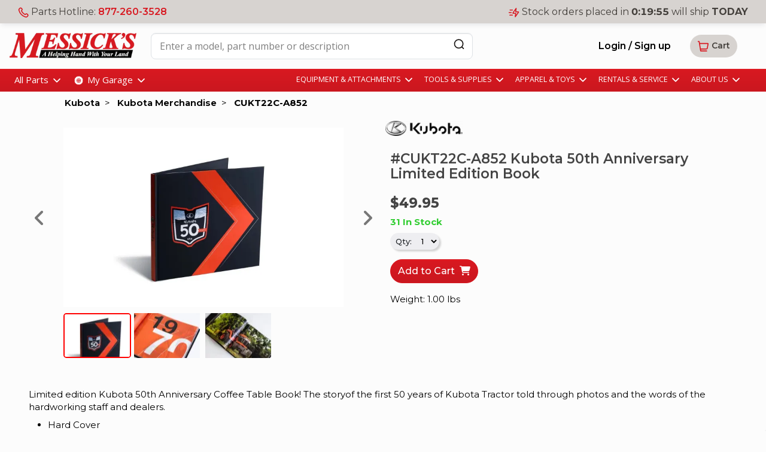

--- FILE ---
content_type: text/html; charset=utf-8
request_url: https://www.messicks.com/parts/kubota/cukt22c-a852
body_size: 25481
content:

<!DOCTYPE html>
<html lang="en">
<head>
    
<meta charset="utf-8" />
<meta name="viewport" content="width=device-width, initial-scale=1.0" />
<title>Kubota #CUKT22C-A852 Kubota 50th Anniversary Limited Edition Book</title>
<meta name="title" content="Kubota #CUKT22C-A852 Kubota 50th Anniversary Limited Edition Book">

    <meta property="og:type" content="og:product" />
    <meta property="og:title" content="Kubota #CUKT22C-A852 Kubota 50th Anniversary Limited Edition Book" />
    <meta property="og:image" content="https://cdn.messicks.com/images/parts/855/thumbnail/w250/ku_cukt22c-a8520.webp" />
    <meta property="og:description" content="Limited edition Kubota 50th Anniversary Coffee Table Book! The storyof the first 50 years of Kubota Tractor told through photos and the words of the hardworking staff and dealers.&#xA;&#xA;&#xA;&#x9;Hard Cover&#xA;&#x9;Full Color, 151 Pages&#xA;&#x9;12&quot; x 11.5&quot;&#xA;&#xA;" />
    <meta name="description" content="Limited edition Kubota 50th Anniversary Coffee Table Book! The storyof the first 50 years of Kubota Tractor told through photos and the words of the hardworking staff and dealers.&#xA;&#xA;&#xA;&#x9;Hard Cover&#xA;&#x9;Full Color, 151 Pages&#xA;&#x9;12&quot; x 11.5&quot;&#xA;&#xA;" />
    <meta property="og:url" content="https://www.messicks.com/parts/kubota/cukt22c-a852" />
    <meta property="product:price:amount" content="49.95" />
    <meta property="product:price:currency" content="USD" />
    <link rel="canonical" href="https://www.messicks.com/parts/kubota/cukt22c-a852" />
    <script type="application/ld+json">
        {
            "@context": "https://schema.org/",
            "@type": "Product",
            "name": "Kubota #CUKT22C-A852 Kubota 50th Anniversary Limited Edition Book",
            "image": [
            "https://cdn.messicks.com/images/parts/855/thumbnail/w250/ku_cukt22c-a8520.webp"
            ],
            "description": "Limited edition Kubota 50th Anniversary Coffee Table Book! The storyof the first 50 years of Kubota Tractor told through photos and the words of the hardworking staff and dealers.&#xA;&#xA;&#xA;&#x9;Hard Cover&#xA;&#x9;Full Color, 151 Pages&#xA;&#x9;12&quot; x 11.5&quot;&#xA;&#xA;",
            "sku": "CUKT22C-A852",
            "mpn": "CUKT22C-A852",
            "brand": {
            "@type": "Brand",
            "name": "Kubota"
            },
     "shippingDetails'": { "@type": "OfferShippingDetails", "shippingWeight": { "@type": "QuantitativeValue", "value": 1.00, "unitText": "LB" } },
            "offers": {
            "@type": "Offer",
            "url": "https://www.messicks.com/parts/kubota/cukt22c-a852",
            "priceCurrency": "USD",
            "price": 49.95,

"availability": "https://schema.org/InStock",            "itemCondition": "https://schema.org/NewCondition"
            }
        }
    </script>
<meta http-equiv="X-UA-Compatible" content="IE=edge" />
<link href="/lib/bootstrap/css/bootstrap.min.css" rel="preload" as="style">
<link rel="stylesheet" href="/lib/bootstrap/css/bootstrap.min.css" />
<link rel="stylesheet" href="/lib/bootstrap/css/bootstrap-utilities.min.css" />
<link href="/lib/bootstrap/css/bootstrap-grid.min.css" rel="preload" as="style">
<link rel="stylesheet" href="/lib/bootstrap/css/bootstrap-grid.min.css" />
<link rel="stylesheet" href="/lib/bootstrap/css/bootstrap-reboot.min.css" />
<link defer rel="stylesheet" href="/lib/sweetalert2/dist/sweetalert2.min.css" />
<link href="/lib/animate.css/animate.min.css" rel="preload" as="style">
<link rel="stylesheet" href="/lib/animate.css/animate.min.css" />
<link rel="preconnect" href="https://fonts.googleapis.com">
<link rel="preconnect" href="https://fonts.gstatic.com" crossorigin>
<link href="https://fonts.googleapis.com/css2?family=Montserrat:ital,wght@0,100..900;1,100..900&display=swap" rel="preload" as="style">
<link href="https://fonts.googleapis.com/css2?family=Montserrat:ital,wght@0,100..900;1,100..900&display=swap" rel="stylesheet">
<link href="https://fonts.googleapis.com/css2?family=Open+Sans:ital,wght@0,400..700;1,400..700" rel="preload" as="style">
<link href="https://fonts.googleapis.com/css2?family=Open+Sans:ital,wght@0,400..700;1,400..700" rel="stylesheet">
<link rel="preload" as="image" href="https://cdn.messicks.com/images/logo.webp" imagesrcset="https://cdn.messicks.com/images/logo-150.webp 150w, https://cdn.messicks.com/images/logo-300.webp 300w, https://cdn.messicks.com/images/logo.webp 800w">
<link href="/css/site.css?v=V2n4E7kannTuUKZYA3YNA3_cfV21Xn_AN3VspqDKFbs" rel="preload" as="style">
<link rel="stylesheet" href="/css/site.css?v=V2n4E7kannTuUKZYA3YNA3_cfV21Xn_AN3VspqDKFbs" />
<link rel="stylesheet" href="/css/newheader.css?v=I-_sAM_EFRDG2zcX5JiACN_QB_8WylNH4s9ByIWmN6A" />
<link rel="stylesheet" href="/css/brand-styles.css?v=XftneyXE-48ySS8fqyy1Guv8jL6PZEQlV42gCANRFzw" />
<script src="https://kit.fontawesome.com/d3784411be.js" crossorigin="anonymous" async></script>


        <!-- Google Tag Manager -->
        <script>
            (function (w, d, s, l, i) {
            w[l] = w[l] || []; w[l].push({
            'gtm.start':
            new Date().getTime(), event: 'gtm.js'
            }); var f = d.getElementsByTagName(s)[0],
            j = d.createElement(s), dl = l != 'dataLayer' ? '&l=' + l : ''; j.async = true; j.src =
            'https://www.googletagmanager.com/gtm.js?id=' + i + dl; f.parentNode.insertBefore(j, f);
            })(window, document, 'script', 'dataLayer', 'GTM-MMWZW346');
        </script>
        <!-- End Google Tag Manager -->

    
        <link type="text/css" rel="stylesheet" href="/lib/lightslider/css/lightslider.css" />
        <link type="text/css" rel="stylesheet" href="/lib/lightgallery/css/lightgallery-bundle.css" />
        <link href="/css/shared-lists.css?v=utR_Hb2NsIA__lynuDmALaJlDKekU8ESl8Eq1l5RO2s" rel="stylesheet" />
    <link rel="stylesheet" href="/css/part/part.css?v=ec5gO1yVz2fcF1lzP4gLTtA3DUJ2g4ZxwdpxvZYIomw" />
    <style>
    .youtube-embed {
  --button-size: 6rem;
  position: relative;
  color: #fff;
  background:#000;

  button {
    all: unset;
    box-sizing: border-box;
    cursor:pointer;
    position: absolute;
    top: 0;
    left: 0;
    width: 100%;
    height: 100%;
    *{
      pointer-events:none;
    }
  }
  .play-icon {
    height: var(--button-size);
    width: var(--button-size);
    position: absolute;
    top: calc(50% - (var(--button-size) / 2));
    left: calc(50% - (var(--button-size) / 2));
  }
  img,
  iframe {
    aspect-ratio: 16 / 9;
    height: 100%;
    width: 100%;
  }
}
</style>
            <link rel="preload" as="image" href="https://cdn.messicks.com/images/parts/855/thumbnail/w250/ku_cukt22c-a8520.webp" fetchpriority="high">    
            <link rel="preload" as="image" href="https://cdn.messicks.com/images/parts/857/thumbnail/w250/ku_cukt22c-a8521.webp" fetchpriority="high">    
            <link rel="preload" as="image" href="https://cdn.messicks.com/images/parts/858/thumbnail/w250/ku_cukt22c-a8522.webp" fetchpriority="high">    

</head>
<body>
    <input b-fzpt7p136p type="hidden" id="layout" value="default" />
    <input b-fzpt7p136p type="hidden" id="global-phone" value="877-260-3528" />

    <script type="text/javascript">
        var _baseUrl = '/';
   
        var countdowntime = 1768935600000;
        var countdownday = 'TODAY';

        var _webAccount = '0';
        var _backoffice = 'https://backoffice.messicks.com';

    </script>


    
<script type="text/javascript">
    var _baseUrl = '/';
   
    var countdowntime = 1768935600000;
    var countdownday = 'TODAY';

    var _webAccount = '0';
    var _backoffice = 'https://backoffice.messicks.com';

</script>

<img loading="eager" class="d-print-block d-none" alt="Messick's" src="https://cdn.messicks.com/images/logo.webp" srcset="https://cdn.messicks.com/images/logo-150.webp 150w, https://cdn.messicks.com/images/logo-300.webp 300w, https://cdn.messicks.com/images/logo.webp 800w" />
<div class="site-header-5 header-wrapper desktop-only floating-menu sticky-top d-print-none conceal global-search-wrapper conceal" style="width:100%">
    <div class="d-flex justify-content-between">
        <div class="menu-color p-3" onclick="toggleSideNav();">
            <svg width="25" height="24" viewBox="0 0 25 24" fill="none" xmlns="http://www.w3.org/2000/svg">
                <g id="menu-01">
                    <path id="Icon" d="M3.5 12H21.5M3.5 6H21.5M3.5 18H21.5" stroke="white" stroke-width="2" stroke-linecap="round" stroke-linejoin="round" />
                </g>
            </svg>
        </div>
        <div class="menu-color-2 flex-grow-1 d-flex">
            <div class="ms-3 d-flex">
                <a href="/" class="me-4 py-3"><img loading="eager" style="width:150px;min-width:150px;" width="150px" alt="Messick's" src="https://cdn.messicks.com/images/logo-150.webp" data-cms-src="/images/logo-150.webp"></a>
                <input class="form-control border global-search my-2" style="width:400px;min-width:400px;height:44px;" type="search" value="" id="global-search4" placeholder="Enter a model, part number or description">
                <div style="z-index=2000;margin-left:-5px;">
                    <button aria-label="Search" id="global-search-btn-cancel4" class="btn ms-n5 global-search-btn-cancel conceal my-2" style="border:none;" type="search">
                        <i class="fa fa-times" aria-hidden="true" style="font-size:x-large;font-weight:100"></i>
                    </button>
                    <button aria-label="Search" id="global-search-btn4" class="btn ms-n5 global-search-btn my-2" type="search" style="border:none;">
                        <svg width="20" height="21" viewBox="0 0 20 21" fill="none" xmlns="http://www.w3.org/2000/svg">
                            <path d="M17.5 18.1606L14.5834 15.2439M16.6667 10.2439C16.6667 14.1559 13.4954 17.3272 9.58333 17.3272C5.67132 17.3272 2.5 14.1559 2.5 10.2439C2.5 6.3319 5.67132 3.16058 9.58333 3.16058C13.4954 3.16058 16.6667 6.3319 16.6667 10.2439Z" stroke="#171412" stroke-width="1.66667" stroke-linecap="round" stroke-linejoin="round" />
                        </svg>
                    </button>
                </div>
                <div class="input-group ps-3">
                    <div id="global-search-results4" class="global-search-results conceal dropdown-menu dropdown-menu-start search-dropdown" style="position:absolute;width:80vw;font-size:x-large;margin-top:0px;padding-top:0px;margin-left:-535px;padding-bottom:25px;z-index:2000"></div>
                </div>

            </div>

            <span class="xs-reg ms-3 mx-xl-4 px-3 py-auto my-auto d-flex warm-gray-bg-100 bonus" style="border-radius:.5em;width:175px;height:44px;">
                <svg class="my-auto me-2" width="18" height="18" viewBox="0 0 22 22" fill="none" xmlns="http://www.w3.org/2000/svg">
                    <path d="M7.38028 7.85323C8.07627 9.30285 9.02506 10.6615 10.2266 11.8631C11.4282 13.0646 12.7869 14.0134 14.2365 14.7094C14.3612 14.7693 14.4235 14.7992 14.5024 14.8222C14.7828 14.904 15.127 14.8453 15.3644 14.6752C15.4313 14.6274 15.4884 14.5702 15.6027 14.4559C15.9523 14.1063 16.1271 13.9315 16.3029 13.8172C16.9658 13.3862 17.8204 13.3862 18.4833 13.8172C18.6591 13.9315 18.8339 14.1063 19.1835 14.4559L19.3783 14.6508C19.9098 15.1822 20.1755 15.448 20.3198 15.7333C20.6069 16.3009 20.6069 16.9712 20.3198 17.5387C20.1755 17.8241 19.9098 18.0898 19.3783 18.6213L19.2207 18.7789C18.6911 19.3085 18.4263 19.5733 18.0662 19.7756C17.6667 20 17.0462 20.1614 16.588 20.16C16.1751 20.1588 15.8928 20.0787 15.3284 19.9185C12.295 19.0575 9.43264 17.433 7.04466 15.045C4.65668 12.6571 3.03221 9.79471 2.17124 6.76131C2.01103 6.19687 1.93092 5.91464 1.9297 5.5017C1.92833 5.04347 2.08969 4.42298 2.31411 4.02348C2.51636 3.66345 2.78117 3.39863 3.3108 2.86901L3.46843 2.71138C3.99987 2.17993 4.2656 1.91421 4.55098 1.76987C5.11854 1.4828 5.7888 1.4828 6.35636 1.76987C6.64174 1.91421 6.90747 2.17993 7.43891 2.71138L7.63378 2.90625C7.98338 3.25585 8.15819 3.43065 8.27247 3.60643C8.70347 4.26932 8.70347 5.1239 8.27247 5.78679C8.15819 5.96257 7.98338 6.13738 7.63378 6.48698C7.51947 6.60129 7.46231 6.65845 7.41447 6.72526C7.24446 6.96269 7.18576 7.30695 7.26748 7.5873C7.29048 7.6662 7.32041 7.72854 7.38028 7.85323Z" stroke="var(--mess-red)" stroke-width="2" stroke-linecap="round" stroke-linejoin="round" />
                </svg>
                <div>
                    Parts Hotline:<br /><a class="md-sb" onclick="reportPhoneCall('header');" href="tel://18772603528">877-260-3528</a>
                </div>
            </span>

                <span class="xs-reg ms-3 me-1 px-3 py-auto my-auto d-flex warm-gray-bg-100" style="border-radius:.5em;width:281px;height:44px;">
                    <svg class="my-auto me-2" width="18" height="18" viewBox="0 0 23 20" fill="none" xmlns="http://www.w3.org/2000/svg">
                        <path id="Icon" d="M8 15.5H2.5M5.5 10H1M8 4.5H3M16 1L9.40357 10.235C9.1116 10.6438 8.96562 10.8481 8.97194 11.0185C8.97744 11.1669 9.04858 11.3051 9.1661 11.3958C9.30108 11.5 9.55224 11.5 10.0546 11.5H15L14 19L20.5964 9.76499C20.8884 9.35624 21.0344 9.15187 21.0281 8.98147C21.0226 8.83312 20.9514 8.69489 20.8339 8.60418C20.6989 8.5 20.4478 8.5 19.9454 8.5H15L16 1Z" stroke="var(--mess-red)" stroke-width="2" stroke-linecap="round" stroke-linejoin="round" />
                    </svg>
                    <div>
                        Stock orders placed in<br />
                        <b style="font-variant-numeric: tabular-nums;"><span class="header-time-hours"> 0</span>:<span class="header-time-minutes">20</span>:<span class="header-time-seconds">02</span></b>
                        will ship <b class="header-time-day">TODAY</b>
                    </div>
                </span>
        </div>
        <div class="d-flex menu-color-2">
                <a class="isAuthenticated me-1 me-md-3 btn btn-outline my-auto md-sb" style="border:unset" href="/account/login">Login<span class="bonus"> / Sign up</span></a>
            <div class="my-auto me-5 flex-grow-1" style="white-space:nowrap;">

                

<a tabindex="0" role="button" href="#" id="header-cart" class="header-cart btn btn-gray my-auto" style="border:unset;">
    <svg width="20" height="21" viewBox="0 0 20 21" fill="none" xmlns="http://www.w3.org/2000/svg">
        <g id="shopping-cart-02">
            <path id="Icon" d="M5.41674 14.8273H14.4411C15.2327 14.8273 15.6285 14.8273 15.9511 14.6843C16.2355 14.5582 16.479 14.355 16.6539 14.0977C16.8523 13.8059 16.9231 13.4165 17.0647 12.6376L18.1904 6.44653C18.2395 6.17658 18.264 6.04161 18.2261 5.93622C18.1928 5.84376 18.128 5.76603 18.0429 5.71676C17.946 5.6606 17.8089 5.6606 17.5345 5.6606H4.16674M1.66663 2.32727H2.76363C2.96587 2.32727 3.06699 2.32727 3.14877 2.36421C3.22085 2.39677 3.28218 2.44917 3.32558 2.51529C3.37483 2.59031 3.3906 2.6902 3.42214 2.88996L5.74445 17.5979C5.77599 17.7977 5.79176 17.8976 5.841 17.9726C5.88441 18.0387 5.94573 18.0911 6.01781 18.1237C6.09959 18.1606 6.20071 18.1606 6.40296 18.1606H15.8333" stroke="#D81921" stroke-width="1.66667" stroke-linecap="round" stroke-linejoin="round" />
        </g>
    </svg>
    <sup class="badge bg-success bg-cart js-cart-count hidden" style="margin-left:-17px;top:-5px;color:white;">0</sup></i><span class="desktop-only sm-sb"> Cart</span>
    <span class="bolden no-wrap js-cart-id conceal" data-toggle="tooltip" data-container="body" data-placement="left" title="Shopping Cart #"></span>
</a>



            </div>

        </div>
    </div>
</div>

<div class="site-header-1 d-flex justify-content-between py-2 flex-md-wrap" style="transition: opacity 0.6s linear;">
     <span class="md-reg desktop-only">

        <svg width="18" height="18" viewBox="0 0 22 22" fill="none" xmlns="http://www.w3.org/2000/svg">
            <path d="M7.38028 7.85323C8.07627 9.30285 9.02506 10.6615 10.2266 11.8631C11.4282 13.0646 12.7869 14.0134 14.2365 14.7094C14.3612 14.7693 14.4235 14.7992 14.5024 14.8222C14.7828 14.904 15.127 14.8453 15.3644 14.6752C15.4313 14.6274 15.4884 14.5702 15.6027 14.4559C15.9523 14.1063 16.1271 13.9315 16.3029 13.8172C16.9658 13.3862 17.8204 13.3862 18.4833 13.8172C18.6591 13.9315 18.8339 14.1063 19.1835 14.4559L19.3783 14.6508C19.9098 15.1822 20.1755 15.448 20.3198 15.7333C20.6069 16.3009 20.6069 16.9712 20.3198 17.5387C20.1755 17.8241 19.9098 18.0898 19.3783 18.6213L19.2207 18.7789C18.6911 19.3085 18.4263 19.5733 18.0662 19.7756C17.6667 20 17.0462 20.1614 16.588 20.16C16.1751 20.1588 15.8928 20.0787 15.3284 19.9185C12.295 19.0575 9.43264 17.433 7.04466 15.045C4.65668 12.6571 3.03221 9.79471 2.17124 6.76131C2.01103 6.19687 1.93092 5.91464 1.9297 5.5017C1.92833 5.04347 2.08969 4.42298 2.31411 4.02348C2.51636 3.66345 2.78117 3.39863 3.3108 2.86901L3.46843 2.71138C3.99987 2.17993 4.2656 1.91421 4.55098 1.76987C5.11854 1.4828 5.7888 1.4828 6.35636 1.76987C6.64174 1.91421 6.90747 2.17993 7.43891 2.71138L7.63378 2.90625C7.98338 3.25585 8.15819 3.43065 8.27247 3.60643C8.70347 4.26932 8.70347 5.1239 8.27247 5.78679C8.15819 5.96257 7.98338 6.13738 7.63378 6.48698C7.51947 6.60129 7.46231 6.65845 7.41447 6.72526C7.24446 6.96269 7.18576 7.30695 7.26748 7.5873C7.29048 7.6662 7.32041 7.72854 7.38028 7.85323Z" stroke="var(--mess-red)" stroke-width="2" stroke-linecap="round" stroke-linejoin="round" />
        </svg>
        Parts Hotline: <a class="md-sb" onclick="reportPhoneCall('header');" href="tel://18772603528">877-260-3528</a>
     </span>

        <span class="md-reg">
            <svg width="18" height="18" viewBox="0 0 23 20" fill="none" xmlns="http://www.w3.org/2000/svg">
                <path id="Icon" d="M8 15.5H2.5M5.5 10H1M8 4.5H3M16 1L9.40357 10.235C9.1116 10.6438 8.96562 10.8481 8.97194 11.0185C8.97744 11.1669 9.04858 11.3051 9.1661 11.3958C9.30108 11.5 9.55224 11.5 10.0546 11.5H15L14 19L20.5964 9.76499C20.8884 9.35624 21.0344 9.15187 21.0281 8.98147C21.0226 8.83312 20.9514 8.69489 20.8339 8.60418C20.6989 8.5 20.4478 8.5 19.9454 8.5H15L16 1Z" stroke="var(--mess-red)" stroke-width="2" stroke-linecap="round" stroke-linejoin="round" />
            </svg>
            Stock orders <span class="d-none d-md-inline">placed in</span>
            <b style="font-variant-numeric: tabular-nums;"><span class="header-time-hours"> 0</span>:<span class="header-time-minutes">20</span>:<span class="header-time-seconds">02</span></b>
            will ship <b class="header-time-day">TODAY</b>
        </span>
     <span class="mobile-only">
        <i style="color:var(--warm-gray-400)" class="fa fa-times btn-min" onclick="dismissShipping()"></i>
     </span>
 </div>
<div class="site-header-2 d-flex justify-content-between py-3 global-search-wrapper">
     <div class="ms-3 d-flex">
        <a href="/" class="me-4"><img loading="eager" width="300px" alt="Messick's" src="https://cdn.messicks.com/images/logo-300.webp" data-cms-src="/images/logo-300.webp"></a>
        <input class="form-control border global-search" style="width:750px;height:44px;" type="search" value="" id="global-search2" placeholder="Enter a model, part number or description">
        <div style="z-index=2000;margin-left:-5px;">
            <button aria-label="Search" id="global-search-btn-cancel2" class="btn ms-n5 global-search-btn-cancel conceal" style="border:none;" type="search">
                <i class="fa fa-times" aria-hidden="true" style="font-size:x-large;font-weight:100"></i>
            </button>
            <button aria-label="Search" id="global-search-btn2" class="btn ms-n5 global-search-btn" type="search" style="border:none;">
                <svg width="20" height="21" viewBox="0 0 20 21" fill="none" xmlns="http://www.w3.org/2000/svg">
                    <path d="M17.5 18.1606L14.5834 15.2439M16.6667 10.2439C16.6667 14.1559 13.4954 17.3272 9.58333 17.3272C5.67132 17.3272 2.5 14.1559 2.5 10.2439C2.5 6.3319 5.67132 3.16058 9.58333 3.16058C13.4954 3.16058 16.6667 6.3319 16.6667 10.2439Z" stroke="#171412" stroke-width="1.66667" stroke-linecap="round" stroke-linejoin="round" />
                </svg>
            </button>
        </div>
    </div>
    <div class="input-group ps-1">
        <div id="global-search-results2" class="global-search-results conceal dropdown-menu dropdown-menu-start search-dropdown" style="position:absolute;width:80vw;font-size:x-large;margin-top:0px;padding-top:0px;margin-left:-535px;padding-bottom:25px;z-index:2000"></div>
    </div>

    <div class="my-auto me-5" style="white-space:nowrap;">
            <a class="isAuthenticated me-1 me-md-3 btn btn-outline md-sb" style="border:unset" href="/account/login">Login / Sign up</a>

        

<a tabindex="0" role="button" href="#" id="header-cart" class="header-cart btn btn-gray my-auto" style="border:unset;">
    <svg width="20" height="21" viewBox="0 0 20 21" fill="none" xmlns="http://www.w3.org/2000/svg">
        <g id="shopping-cart-02">
            <path id="Icon" d="M5.41674 14.8273H14.4411C15.2327 14.8273 15.6285 14.8273 15.9511 14.6843C16.2355 14.5582 16.479 14.355 16.6539 14.0977C16.8523 13.8059 16.9231 13.4165 17.0647 12.6376L18.1904 6.44653C18.2395 6.17658 18.264 6.04161 18.2261 5.93622C18.1928 5.84376 18.128 5.76603 18.0429 5.71676C17.946 5.6606 17.8089 5.6606 17.5345 5.6606H4.16674M1.66663 2.32727H2.76363C2.96587 2.32727 3.06699 2.32727 3.14877 2.36421C3.22085 2.39677 3.28218 2.44917 3.32558 2.51529C3.37483 2.59031 3.3906 2.6902 3.42214 2.88996L5.74445 17.5979C5.77599 17.7977 5.79176 17.8976 5.841 17.9726C5.88441 18.0387 5.94573 18.0911 6.01781 18.1237C6.09959 18.1606 6.20071 18.1606 6.40296 18.1606H15.8333" stroke="#D81921" stroke-width="1.66667" stroke-linecap="round" stroke-linejoin="round" />
        </g>
    </svg>
    <sup class="badge bg-success bg-cart js-cart-count hidden" style="margin-left:-17px;top:-5px;color:white;">0</sup></i><span class="desktop-only sm-sb"> Cart</span>
    <span class="bolden no-wrap js-cart-id conceal" data-toggle="tooltip" data-container="body" data-placement="left" title="Shopping Cart #"></span>
</a>



    </div>
 </div>
<div class="site-header-3 d-flex justify-content-between py-2">
    <div class="ms-4 d-flex">
        <div id="menu-parts" class="me-3 btn-min dropdown">
            All Parts
            <img src="https://cdn.messicks.com/images/chevron-down.svg" alt="more" />
            <div class="dropdown-menu-new dropdown-menu-start hidden pt-4 p-0" style="display: block;width:800px;">
                <div class="hover-help"></div>
                <div id="parts-menu" class="pt-0" style="color:black;margin-top:-20px;"></div>
            </div>

        </div>
        <div id="menu-garage" class="btn-min dropdown">
            <svg width="21" height="21" viewBox="0 0 34 35" fill="none" xmlns="http://www.w3.org/2000/svg">
                <g id="Icon">
                    <g id="Layer_1" clip-path="url(#clip0_19931_3715)">
                        <path id="Vector" d="M27.778 21.1688L28.3055 21.3886C28.7187 20.2428 28.9443 19.0706 29 17.9072H28.4286C28.1062 17.9072 27.8425 17.6435 27.8425 17.3212C27.8425 16.9988 28.1062 16.7351 28.4286 16.7351H28.9971C28.9385 15.5541 28.704 14.3908 28.3114 13.2889L27.7897 13.5058C27.7165 13.5351 27.6403 13.5497 27.5641 13.5497C27.3355 13.5497 27.1157 13.412 27.022 13.1864C26.8989 12.8875 27.0425 12.5446 27.3414 12.4215L27.8659 12.2047C27.3648 11.1439 26.7114 10.1563 25.9201 9.27721L25.5187 9.67868C25.4044 9.79296 25.2549 9.84864 25.1055 9.84864C24.956 9.84864 24.8037 9.79003 24.6894 9.67575C24.4608 9.44717 24.4608 9.07501 24.6923 8.84644L25.0967 8.44498C24.2352 7.65963 23.2505 6.98857 22.1487 6.46695L21.9289 6.99443C21.8352 7.22007 21.6183 7.35487 21.3868 7.35487C21.3136 7.35487 21.2374 7.34021 21.1641 7.31091C20.8652 7.1849 20.7245 6.84205 20.8476 6.54315L21.0674 6.01567C19.9216 5.60249 18.7494 5.37684 17.5861 5.32117V5.8926C17.5861 6.21494 17.3223 6.47868 17 6.47868C16.6777 6.47868 16.4139 6.21494 16.4139 5.8926V5.32996C15.233 5.38857 14.0725 5.62007 12.9707 6.01567L13.1846 6.53435C13.3077 6.83325 13.1641 7.17611 12.8652 7.29919C12.7919 7.32849 12.7158 7.34315 12.6425 7.34315C12.411 7.34315 12.1941 7.20542 12.1004 6.97978L11.8835 6.45816C10.8256 6.95633 9.83809 7.60981 8.95604 8.40102L9.46007 8.90798C9.68864 9.13655 9.68864 9.50871 9.45714 9.73728C9.34286 9.85157 9.19341 9.90725 9.04396 9.90725C8.89451 9.90725 8.74505 9.84864 8.63077 9.73435L8.12674 9.23032C7.34139 10.0889 6.67326 11.0765 6.15165 12.1754L6.67326 12.3922C6.97216 12.5153 7.11282 12.8582 6.98974 13.1571C6.89597 13.3827 6.67619 13.5175 6.44762 13.5175C6.37143 13.5175 6.29524 13.5058 6.22198 13.4735L5.69451 13.2538C5.28132 14.4025 5.05568 15.5746 5 16.738H5.57143C5.89377 16.738 6.15751 17.0018 6.15751 17.3241C6.15751 17.6464 5.89377 17.9102 5.57143 17.9102H5C5.05861 19.0911 5.29304 20.2545 5.68571 21.3563L6.21026 21.1424C6.50916 21.0164 6.85201 21.16 6.97509 21.4589C7.09817 21.7578 6.95458 22.1007 6.65568 22.2237L6.13114 22.4406C6.63223 23.5014 7.28571 24.4889 8.07692 25.3681L8.47839 24.9666C8.70989 24.738 9.07912 24.738 9.30769 24.9695C9.53626 25.1981 9.53626 25.5703 9.30476 25.7988L8.90037 26.2003C9.7619 26.9856 10.7465 27.6567 11.8484 28.1783L12.0681 27.6508C12.1912 27.3519 12.5341 27.2113 12.833 27.3344C13.1319 27.4604 13.2755 27.8032 13.1495 28.1021L12.9297 28.6296C14.0755 29.0428 15.2476 29.2684 16.411 29.3241V28.7527C16.411 28.4303 16.6777 28.1666 17 28.1666C17.3223 28.1666 17.5861 28.4303 17.5861 28.7527V29.3212C18.767 29.2626 19.9304 29.0281 21.0322 28.6355L20.8183 28.1138C20.6923 27.812 20.8359 27.4692 21.1348 27.3461C21.4337 27.223 21.7766 27.3666 21.8996 27.6655L22.1165 28.1871C23.1773 27.6889 24.1648 27.0355 25.044 26.2442L24.6425 25.8428C24.4139 25.6113 24.4168 25.242 24.6454 25.0135C24.874 24.7849 25.2462 24.7849 25.4747 25.0164L25.8762 25.4208C26.6615 24.5593 27.3326 23.5746 27.8542 22.4728L27.3267 22.253C27.0278 22.13 26.8872 21.7871 27.0103 21.4882C27.1363 21.1893 27.4821 21.0486 27.778 21.1688ZM21.3516 21.9659C20.1883 23.1292 18.644 23.7681 17 23.7681C15.356 23.7681 13.8117 23.1292 12.6484 21.9659C11.4615 20.779 10.8667 19.2259 10.852 17.667C10.852 17.6494 10.8462 17.6318 10.8462 17.6142C10.8462 17.5966 10.8491 17.579 10.852 17.5615C10.8637 16.0025 11.4615 14.4494 12.6484 13.2626C13.8352 12.0757 15.3883 11.4779 16.9473 11.4662C16.9648 11.4662 16.9824 11.4604 17 11.4604C17.0176 11.4604 17.0352 11.4633 17.0527 11.4662C18.6117 11.4779 20.1648 12.0757 21.3516 13.2626C22.515 14.4259 23.1538 15.9703 23.1538 17.6142C23.1538 19.2582 22.515 20.8025 21.3516 21.9659Z" fill="white" />
                        <path id="Vector_2" d="M16.4139 12.6736V15.6479C16.2791 15.6889 16.1473 15.7417 16.0242 15.8091L13.9172 13.7051C14.6586 13.1219 15.5231 12.779 16.4139 12.6736Z" fill="white" />
                        <path id="Vector_3" d="M15.1949 16.6384C15.1275 16.7615 15.0747 16.8933 15.0337 17.0281H12.0593C12.1648 16.1373 12.5077 15.2728 13.0908 14.5314L15.1949 16.6384Z" fill="white" />
                        <path id="Vector_4" d="M21.9436 17.0281H18.9663C18.9253 16.8933 18.8725 16.7615 18.8051 16.6384L20.9091 14.5314C21.4806 15.2552 21.8381 16.1139 21.9436 17.0281Z" fill="white" />
                        <path id="Vector_5" d="M16.4139 19.5805V22.5578C15.4997 22.4523 14.641 22.0948 13.9172 21.5234L16.0242 19.4193C16.1473 19.4867 16.2791 19.5395 16.4139 19.5805Z" fill="white" />
                        <path id="Vector_6" d="M20.0828 13.7051L17.9758 15.8091C17.8527 15.7417 17.7209 15.6889 17.5861 15.6479V12.6736C18.4769 12.779 19.3414 13.1219 20.0828 13.7051Z" fill="white" />
                        <path id="Vector_7" d="M15.1949 18.59L13.0908 20.697C12.5077 19.9556 12.1648 19.0911 12.0593 18.2003H15.0337C15.0747 18.3351 15.1275 18.467 15.1949 18.59Z" fill="white" />
                        <path id="Vector_8" d="M20.0828 21.5234C19.359 22.0948 18.5003 22.4523 17.5861 22.5578V19.5805C17.7209 19.5395 17.8527 19.4867 17.9758 19.4193L20.0828 21.5234Z" fill="white" />
                        <path id="Vector_9" d="M21.9436 18.2003C21.8381 19.1146 21.4806 19.9732 20.9091 20.697L18.8051 18.59C18.8725 18.467 18.9253 18.3351 18.9663 18.2003H21.9436Z" fill="white" />
                        <path id="Vector_10" d="M17.8791 17.6142C17.8791 17.8486 17.7882 18.0684 17.6212 18.2354C17.4571 18.3995 17.2285 18.4845 17 18.4845C16.7714 18.4845 16.5428 18.3995 16.3787 18.2354C16.2146 18.0713 16.1208 17.8486 16.1208 17.6142C16.1208 17.3798 16.2117 17.16 16.3787 16.993C16.5458 16.8259 16.7655 16.7351 17 16.7351C17.2344 16.7351 17.4542 16.8259 17.6212 16.993C17.7882 17.16 17.8791 17.3798 17.8791 17.6142Z" fill="white" />
                    </g>
                </g>
                <defs>
                    <clipPath id="clip0_19931_3715">
                        <rect width="24" height="24" fill="white" transform="translate(5 5.32117)" />
                    </clipPath>
                </defs>
            </svg>
            My Garage
             <img src="https://cdn.messicks.com/images/chevron-down.svg" alt="more" />
 
            <div class="dropdown-menu-new dropdown-menu-start hidden" style="display: block;">
                <div class="hover-help"></div>
                <div style="color:black;width:800px;">
                    <div class="d-flex mb-3">
                        <img loading="lazy" class="mb-4 me-3" src="https://cdn.messicks.com/images/garage.svg" />
                        <div class="d-flex flex-column">
                            <div class="xl-sb garage-title">Your equipment, your parts</div>
                            <div class="md-reg">
                                Add your gear to the garage to find your parts easily.
                            </div>
                        </div>
                        <div class="flex-grow-1 d-flex justify-content-end">
                            <button class="btn btn-primary my-auto" data-bs-toggle="modal" data-bs-target="#add-user-equipment">Manage Garage</button>
                        </div>
                    </div>
                    <div id="current-equipment-menu">
                        <center><i class="fa fa-cog fa-spin" style="color:var(--warm-gray);font-size:50px;"></i></center>
                    </div>
                </div>
            </div>

        </div>
    </div>
    <div class="me-4 d-flex" style="font-size:smaller">
        <div id="menu-equipment" class="me-3 btn-min dropdown">
            EQUIPMENT & ATTACHMENTS
            <img src="https://cdn.messicks.com/images/chevron-down.svg" alt="more" />

            <div class="pt-4 dropdown-menu-new menu-right-1 dropdown-menu-start hidden" style="display: block;width:880px;margin-left:-400px;">
                <div class="hover-help"></div>
                <div style="color:black;" class="mb-4">
                    <div class="row md-sb mb-3">
                        <span class="col-9">Shop For Equipment:</span>
                        <span class="col-3"></span>
                    </div>
                    <div class="row sm-sb mb-3">
                        <div class="col-8">
                            <div class="d-flex flex-wrap justify-content-center mt-2">
                                <a href="/new/brand/kubota" class="me-5 mb-0 part-brand" style="min-height:45px">
                                    <img loading="lazy" src="https://cdn.messicks.com/images/brands/thumbnail/w125/ku.webp" style="width:112px;" alt="Kubota parts">
                                </a>
                                <a href="/new/brand/new-holland" class="me-5 mb-0 part-brand" style="min-height:45px">
                                    <img loading="lazy" src="https://cdn.messicks.com/images/brands/thumbnail/w125/nh.webp" style="width:112px;" alt="New Holland parts">
                                </a>
                                <a href="/new/brand/krone" class="me-5 mb-0 part-brand" style="min-height:45px">
                                    <img loading="lazy" src="https://cdn.messicks.com/images/brands/thumbnail/w125/kr.webp" style="width:112px;" alt="Krone parts">
                                </a>
                            </div>
                        </div>
                        <div class="col-4">
                            <a href="/new/promos" class="btn btn-primary">View all promotions</a>
                        </div>
                    </div>
                    <div class="row sm-sb mb-3">
                        <div class="col-4">
                            <a title="All New Equipment" class="thick-underline" href="/new">ALL NEW <i class="fal fa-arrow-right"></i></a>
                        </div>
                        <div class="col-4">
                        </div>
                    </div>

                    <div id="new-equipment-menu"></div>

                    <div class="row mb-3">
                        <div class="col-12">
                            <hr />
                        </div>
                    </div>

                    <div class="row sm-sb mb-4">
                        <div class="col-4">
                            <a title="All Used Equipment" class="thick-underline" href="/used">ALL USED <i class="fal fa-arrow-right"></i></a>
                        </div>
                        <div class="col-4">
                        </div>
                        <div class="col-4">
                        </div>
                    </div>
                    <div id="used-equipment-menu"></div>

                </div>
            </div>

        </div>
        <div class="me-3 btn-min dropdown">
            TOOLS & SUPPLIES
            <img src="https://cdn.messicks.com/images/chevron-down.svg" alt="more" />

            <div class="pt-4 dropdown-menu-new menu-right-2 dropdown-menu-start hidden" style="display: block;width:880px;margin-left:-500px;">
                <div class="hover-help"></div>
                <div style="color:black;" class="mb-4">
                    <div class="row md-sb mb-3">
                        <span class="col-12">Shop By Tools & Supplies</span>
                    </div>
                    <div class="row sm-sb mb-1">
                        <div class="col-4"><a title="Tow Ropes" href="/part/department/towropes">Tow Ropes</a></div>
                        <div class="col-4"><a title="Fluids" href="/fluids">Fluids</a></div>
                        <div class="col-4"><a title="Tire Chains" href="/tire-chains">Tire Chains</a></div>
                    </div>
                    <div class="row sm-sb mb-1">
                        <div class="col-4"><a title="Bulk Hardware" href="/hardware">Bulk Hardware</a></div>
                        <div class="col-4"><a title="Fill-Rite Diesel Pumps" href="/fuel-handling">Fill-Rite Diesel Pumps</a></div>
                        <div class="col-4"><a title="Hand Tools" href="/hand-tools">Hand Tools</a></div>
                    </div>
                    <div class="row sm-sb mb-1">
                        <div class="col-4"><a title="Hitch Hardware" href="/hitch-hardware">Hitch Hardware</a></div>
                        <div class="col-4"><a title="Electronics" href="/electronics">Electronics</a></div>
                        <div class="col-4"><a title="Trailer Straps & Binders" href="/part/department/TrailerStraps">Trailer Straps & Binders</a></div>
                    </div>
                    <div class="row sm-sb mb-1">
                        <div class="col-4"><a title="Forney Welding" href="/part/department/ForneyWelding">Forney Welding</a></div>
                        <div class="col-4"><a title="Pressure Washers" href="/pressure-washers">Pressure Washers</a></div>
                        <div class="col-4"><a class="thick-underline" title="View More" href="/supplies" style="font-s">VIEW MORE...</a></div>
                    </div>
                </div>
            </div>
        </div>
        <div class="me-3 btn-min dropdown">
            APPAREL & TOYS
            <img src="https://cdn.messicks.com/images/chevron-down.svg" alt="more" />

            <div class="pt-4 dropdown-menu-new menu-right-2 dropdown-menu-start hidden" style="display: block;width:650px;margin-left:-350px;">
                <div class="hover-help"></div>
                <div style="color:black;" class="mb-4">
                    <div class="row md-sb mb-3">
                        <span class="col-12">Apparel</span>
                    </div>
                    <div class="row sm-sb mb-1">
                        <div class="col-4">
                            <a title="Shirts" href="/apparel/shirts">Shirts</a>
                        </div>
                        <div class="col-4">
                            <a title="Jackets" href="/apparel/shirts/jacket">Jackets</a>
                        </div>
                        <div class="col-4">
                            <a title="Hoodies" href="/apparel/shirts/hoodie">Hoodies</a>
                        </div>
                    </div>
                    <div class="row sm-sb mb-1">
                        <div class="col-4">
                            <a title="Hats" href="/apparel/hats">Hats</a>
                        </div>
                        <div class="col-4">
                            <a title="Messicks Apparel" href="/part/department/MessicksHats">Messick's Apparel</a>
                        </div>
                        <div class="col-4"><a class="thick-underline" title="View More" href="/apparel" style="font-s">VIEW MORE...</a></div>
                    </div>

                    <hr />
                    <div class="row md-sb mb-2">
                        <span class="col-12">Toys</span>
                    </div>
                    <div class="row sm-sb mb-1">
                        <div class="col-4">
                            <div class="mb-2">
                                <a style="color:black" title="Scale Toys" href="/scale-toys">By Scale</a>
                            </div>
                            <a class="ms-2" title="1/16 Scale Toys" href="/toys/scale/1||16">1/16 Scale</a>
                            <br />
                            <a class="ms-2" title="1/32 Scale Toys" href="/toys/scale/1||32">1/32 Scale</a>
                            <br />
                            <a class="ms-2" title="1/64 Scale Toys" href="/toys/scale/1||64">1/64 Scale</a>
                            <br />
                            <a class="ms-2" title="Pedal Tractors" href="/part/department/PedalTractors">Pedal Tractors</a>
                        </div>
                        <div class="col-4">
                            <div class="mb-2">
                                <a style="color:black" title="Brand Toys" href="/brand-toys">By Brand</a>
                            </div>
                            <a class="ms-2" title="Case IH" href="/toys/brand/case%20ih">Case IH</a>
                            <br />
                            <a class="ms-2" title="Farmall" href="/toys/brand/farmall">Farmall</a>
                            <br />
                            <a class="ms-2" title="Kubota" href="/toys/brand/kubota">Kubota</a>
                            <br />
                            <a class="ms-2" title="New Holland" href="/toys/brand/new%20holland">New Holland</a>
                        </div>
                        <div class="col-4">
                            <div class="mb-2">
                                <span>Featured</span>
                            </div>
                            <a class="ms-2" title="Bruder Toys America, Inc" href="/toys/brand/bruder%20toys%20america,%20inc">Bruder</a>
                            <br />
                            <a class="ms-2" title="Greenlight Collectibles" href="/toys/brand/greenlight%20collectibles">Greenlight Collectibles</a>
                            <br />
                            <a class="ms-2" title="SpecCast" href="/toys/brand/speccast">SpecCast</a>
                            <br />
                            <br />
                            <a class="thick-underline" title="View More" href="/toys" style="font-s">VIEW MORE...</a>
                        </div>
                    </div>
                   <hr />
                    <div class="row md-sb mb-3">
                        <span class="col-12">Merchandise</span>
                    </div>
                    <div class="row sm-sb mb-1">
                        <div class="col-4"><a title="Bush Hog" href="/merchandise/brand/bush%20hog">Bush Hog</a></div>
                        <div class="col-4">
                            <a title="Case IH" href="/merchandise/brand/case%20ih">Case IH</a>
                        </div>
                        <div class="col-4"><a title="Farmall" href="/merchandise/brand/ih%20&%20farmall">Farmall</a></div>
                    </div>
                    <div class="row sm-sb mb-1">
                        <div class="col-4"><a title="Krone" href="/merchandise/brand/krone">Krone</a></div>
                        <div class="col-4"><a title="Kubota" href="/merchandise/brand/kubota">Kubota</a></div>
                        <div class="col-4">
                            <a title="Messicks Apparel" href="/merchandise/brand/messicks">Messick's</a>
                        </div>
                    </div>
                    <div class="row sm-sb mb-1">
                        <div class="col-4">
                            <a title="New Holland" href="/merchandise/brand/new%20holland">New Holland</a>
                        </div>
                        <div class="col-4">
                            <a title="Stihl" href="/merchandise/brand/stihl">Stihl</a>
                        </div>
                        <div class="col-4"><a class="thick-underline" title="View More" href="/merchandise" style="font-s">VIEW MORE...</a></div>
                    </div>

                </div>
            </div>
        </div>
        <div class="me-3 btn-min dropdown">
            RENTALS & SERVICE
            <img src="https://cdn.messicks.com/images/chevron-down.svg" alt="more" />

            <div class="dropdown-menu-new dropdown-menu-start hidden" style="display: block;">
                <div class="hover-help"></div>
                <div style="color:black;width:200px" class="sm-sb my-2 mx-3">
                    <div class="mb-2">
                        <a title="Rental Inventory" href="/rentals/all">Rental Inventory</a>
                    </div>
                    <div class="mb-2">
                        <a title="Why Messick's Service" target="_blank" href="/servicedepartment">Why Messick's Service</a>
                    </div>
                    <div class="mb-2">
                        <a title="Schedule Service" href="/schedule-service">Schedule Service</a>
                    </div>
                </div>
            </div>
        </div>
        <div class="me-3 btn-min dropdown">
            ABOUT US
            <img src="https://cdn.messicks.com/images/chevron-down.svg" alt="more" />

            <div class="dropdown-menu-new menu-right-2 dropdown-menu-start hidden" style="display: block;margin-left:-100px;">
                <div class="hover-help"></div>
                <div style="color:black;width:150px" class="sm-sb my-2 mx-3">
                    <div class="mb-2">
                        <a title="About Us" href="/contact">About Us</a>
                    </div>
                    <div class="mb-2">
                        <a title="Contact Messick's" href="/contact#contact-numbers">Contact Information</a>
                    </div>
                    <div class="mb-2">
                        <a title="Messick's locations" href="/contact#locations">Locations</a>
                    </div>
                    <div class="mb-2">
                        <a title="Messick's History" href="/about">History</a>
                    </div>
                    <div class="mb-2">
                        <a title="Jobs at Messick's" href="/careers">Careers</a>
                    </div>
                    <div class="mb-2">
                        <a title="Jobs at Messick's" href="/internships">Internships</a>
                    </div>
                    <div class="mb-2">
                        <a title="Messick's FAQ'" href="/faq">Ordering FAQ</a>
                    </div>
                    <div class="mb-2">
                        <a title="Messick's Tractor School'" href="/blog">Tractor School</a>
                    </div>
                </div>
            </div>
        </div>
    </div>
</div>

<div class="site-header-4 header-wrapper sticky-top-sm p-0 d-print-none">
    <div class="d-flex justify-content-between mobile-menu">
        <div class="d-flex">
            <div class="p-3" style="background-color:var(--mess-red);width:50px;height:53px;" onclick="toggleNav();">
                <svg class="mobile-show-menu" xmlns="http://www.w3.org/2000/svg" viewBox="0 0 448 512" fill="white">
                    <!--!Font Awesome Free 6.7.1 by fontawesome - https://fontawesome.com License - https://fontawesome.com/license/free Copyright 2024 Fonticons, Inc.-->
                    <path stroke="white" d="M16 132h416c8.8 0 16-7.2 16-16V76c0-8.8-7.2-16-16-16H16C7.2 60 0 67.2 0 76v40c0 8.8 7.2 16 16 16zm0 160h416c8.8 0 16-7.2 16-16v-40c0-8.8-7.2-16-16-16H16c-8.8 0-16 7.2-16 16v40c0 8.8 7.2 16 16 16zm0 160h416c8.8 0 16-7.2 16-16v-40c0-8.8-7.2-16-16-16H16c-8.8 0-16 7.2-16 16v40c0 8.8 7.2 16 16 16z" />
                </svg>
                <svg class="mobile-hide-menu hidden" width="15" height="14" viewBox="0 0 15 14" fill="none" xmlns="http://www.w3.org/2000/svg">
                    <path d="M13.5 1L1.5 13M1.5 1L13.5 13" stroke="white" stroke-width="2" stroke-linecap="round" stroke-linejoin="round" />
                </svg>

            </div>
            <a href="/" class="my-1 ms-5" style=""><img loading="eager" class="my-2" style="width:125px;height:25px;" alt="Messick's" src="https://cdn.messicks.com/images/logo-150.webp" )" data-cms-src="/images/logo-150.webp" /></a>&nbsp;&nbsp;
        </div>
        <div class="my-auto me-3">
        

<a tabindex="0" role="button" href="/checkout" class="ipad-or-lower btn btn-gray" style="border:unset;" aria-label="checkout">
    <svg width="20" height="21" viewBox="0 0 20 21" fill="none" xmlns="http://www.w3.org/2000/svg">
        <g id="shopping-cart-02">
            <path id="Icon" d="M5.41674 14.8273H14.4411C15.2327 14.8273 15.6285 14.8273 15.9511 14.6843C16.2355 14.5582 16.479 14.355 16.6539 14.0977C16.8523 13.8059 16.9231 13.4165 17.0647 12.6376L18.1904 6.44653C18.2395 6.17658 18.264 6.04161 18.2261 5.93622C18.1928 5.84376 18.128 5.76603 18.0429 5.71676C17.946 5.6606 17.8089 5.6606 17.5345 5.6606H4.16674M1.66663 2.32727H2.76363C2.96587 2.32727 3.06699 2.32727 3.14877 2.36421C3.22085 2.39677 3.28218 2.44917 3.32558 2.51529C3.37483 2.59031 3.3906 2.6902 3.42214 2.88996L5.74445 17.5979C5.77599 17.7977 5.79176 17.8976 5.841 17.9726C5.88441 18.0387 5.94573 18.0911 6.01781 18.1237C6.09959 18.1606 6.20071 18.1606 6.40296 18.1606H15.8333" stroke="#D81921" stroke-width="1.66667" stroke-linecap="round" stroke-linejoin="round" />
        </g>
    </svg>
    <span class="js-cart-count my-auto sm-sb hidden" >0</span>
    <span class="bolden no-wrap js-cart-id conceal" data-toggle="tooltip" data-container="body" data-placement="left" title="Shopping Cart #"></span>
</a>

        </div>
    </div>
    <div class="d-flex mobile-search ">
        <svg class="ms-2 my-auto search-label" width="18" height="18" viewBox="0 0 18 18" fill="none" xmlns="http://www.w3.org/2000/svg">
            <path d="M16.5 16.5L12.875 12.875M14.8333 8.16667C14.8333 11.8486 11.8486 14.8333 8.16667 14.8333C4.48477 14.8333 1.5 11.8486 1.5 8.16667C1.5 4.48477 4.48477 1.5 8.16667 1.5C11.8486 1.5 14.8333 4.48477 14.8333 8.16667Z" stroke-width="1.66667" stroke-linecap="round" stroke-linejoin="round" />
        </svg>
        <input class="form-control noborder global-search" style="border:unset;width:100%" type="search" value="" id="global-search3" placeholder="Search">
        <button aria-label="Search" id="global-search-btn-cancel3" class="btn ms-n5 global-search-btn-cancel conceal" style="border:none;" type="search">
            <i class="fa fa-times" aria-hidden="true" style=""></i>
        </button>
        <div id="global-search-results3" class="global-search-results conceal dropdown-menu dropdown-menu-start search-dropdown" style="width:100vw;font-size:x-large;margin-top:50px;padding-top:0px;margin-left:0px;padding-bottom:25px;z-index:2000;top:unset"></div>

    </div>
    <div class="mobile-menu-expanded hidden">
        <div class="exp-menu-item d-flex justify-content-between px-3 py-2">
                <span class="xl-b" href="/account">My Account</span>
                <a style="color:var(--mess-red)" class="my-auto md-sb" style="border:unset" href="/account/login">Login / Sign up</a>
        </div>
        <div class="exp-menu-item d-flex justify-content-between px-3 py-2" data-bs-toggle="collapse" data-bs-target="#parts-menu-mobile" onclick="refreshBrandsForMobileMenu()">
            <span class="xl-b my-auto">All parts</span>
            <i class="fas fa-plus xl-b my-auto"></i>
            <i class="fas fa-minus xl-b my-auto hidden"></i>
        </div>
        <div id="parts-menu-mobile" class="collapse">
            <center><i class="fa fa-cog fa-spin" style="color:var(--warm-gray);font-size:50px;"></i></center>
        </div>
        <div class="exp-menu-item d-flex justify-content-between px-3 py-2" data-id="garage" data-bs-toggle="collapse" data-bs-target="#current-equipment-mobile-menu" onclick="refreshEquipmentListForMobileMenu()">
            <span class="xl-b my-auto">
                <img loading="lazy" class="m-0" src="https://cdn.messicks.com/images/garage.svg" />
                My Garage
            </span>
            <i class="fas fa-plus xl-b my-auto"></i>
            <i class="fas fa-minus xl-b my-auto hidden"></i>
        </div>
        <div id="current-equipment-mobile-menu" class="collapse">
            <center><i class="fa fa-cog fa-spin" style="color:var(--warm-gray);font-size:50px;"></i></center>
        </div>
        <div class="exp-menu-item d-flex justify-content-between px-3 py-2" data-bs-toggle="collapse" data-bs-target="#equipment-submenu" aria-expanded="false" data-id="equipment">
            <span class="md-b my-auto">EQUIPMENT</span>
            <i class="fas fa-plus xl-b my-auto"></i>
            <i class="fas fa-minus xl-b my-auto hidden"></i>
        </div>
        <div id="equipment-submenu" class="collapse">
            <div class="exp-menu-item exp-menu-child d-flex justify-content-between px-3 py-2" data-bs-toggle="collapse" data-bs-target="#new-equipment-mobile-menu" aria-expanded="false" data-id="new" onclick="refreshNewCategoryForMenuMobile()">
                <span class="md-reg my-auto">NEW</span>
                <i class="fas fa-plus xl-b my-auto"></i>
                <i class="fas fa-minus xl-b my-auto hidden"></i>
            </div>
            <div id="new-equipment-mobile-menu" class="collapse">
                <center><i class="fa fa-cog fa-spin" style="color:var(--warm-gray);font-size:50px;"></i></center>
            </div>
            <div class="exp-menu-item exp-menu-child d-flex justify-content-between px-3 py-2" data-bs-toggle="collapse" data-bs-target="#used-equipment-mobile-menu" aria-expanded="false" data-id="used" onclick="refreshUsedCategoryForMenuMobile()">
                <span class="md-reg my-auto">USED</span>
                <i class="fas fa-plus xl-b my-auto"></i>
                <i class="fas fa-minus xl-b my-auto hidden"></i>
            </div>
            <div id="used-equipment-mobile-menu" class="collapse">
                <center><i class="fa fa-cog fa-spin" style="color:var(--warm-gray);font-size:50px;"></i></center>
            </div>
        </div>
        <div class="exp-menu-item d-flex justify-content-between px-3 py-2" data-bs-toggle="collapse" data-bs-target="#tools-submenu" aria-expanded="false" data-id="tools">
            <span class="md-b my-auto">TOOLS & SUPPLIES</span>
            <i class="fas fa-plus xl-b my-auto"></i>
            <i class="fas fa-minus xl-b my-auto hidden"></i>
        </div>
        <div id="tools-submenu" class="collapse">
            <div class="exp-menu-child px-3 py-2 md-reg"><a title="Tow Ropes" href="/part/department/towropes">Tow Ropes</a></div>
            <div class="exp-menu-child px-3 py-2 md-reg"><a title="Fluids" href="/fluids">Fluids</a></div>
            <div class="exp-menu-child px-3 py-2 md-reg"><a title="Tire Chains" href="/tire-chains">Tire Chains</a></div>
            <div class="exp-menu-child px-3 py-2 md-reg"><a title="Bulk Hardware" href="/hardware">Bulk Hardware</a></div>
            <div class="exp-menu-child px-3 py-2 md-reg"><a title="Fill-Rite Diesel Pumps" href="/fuel-handling">Fill-Rite Diesel Pumps</a></div>
            <div class="exp-menu-child px-3 py-2 md-reg"><a title="Hand Tools" href="/hand-tools">Hand Tools</a></div>
            <div class="exp-menu-child px-3 py-2 md-reg"><a title="Hitch Hardware" href="/hitch-hardware">Hitch Hardware</a></div>
            <div class="exp-menu-child px-3 py-2 md-reg"><a title="Electronics" href="/electronics">Electronics</a></div>
            <div class="exp-menu-child px-3 py-2 md-reg"><a title="Trailer Straps & Binders" href="/part/department/TrailerStraps">Trailer Straps & Binders</a></div>
            <div class="exp-menu-child px-3 py-2 md-reg"><a title="Forney Welding" href="/part/department/forneywelding">Welding Supplies</a></div>
            <div class="exp-menu-child px-3 py-2 md-reg"><a title="Pressure Washers" href="/pressure-washers">Pressure Washers</a></div>
            <div class="exp-menu-child px-3 py-2 md-reg"><a title="View More" href="/supplies" style="color:var(--mess-red)">VIEW MORE...</a></div>
        </div>
        <div class="exp-menu-item d-flex justify-content-between px-3 py-2" data-bs-toggle="collapse" data-bs-target="#apparel-toys-submenu" aria-expanded="false" data-id="tools">
            <span class="md-b my-auto">APPAREL & TOYS</span>
            <i class="fas fa-plus xl-b my-auto"></i>
            <i class="fas fa-minus xl-b my-auto hidden"></i>
        </div>
        <div id="apparel-toys-submenu" class="collapse">
            <div class="exp-menu-item exp-menu-child d-flex justify-content-between px-3 py-2" data-bs-toggle="collapse" data-bs-target="#apparel-submenu" aria-expanded="false">
                <span class="md-reg my-auto">APPAREL</span>
                <i class="fas fa-plus xl-b my-auto"></i>
                <i class="fas fa-minus xl-b my-auto hidden"></i>
            </div>
            <div id="apparel-submenu" class="collapse">
                <div class="exp-menu-grandchild px-3 py-2 md-reg"><a title="Shirts" href="/apparel/shirts">Shirts</a></div>
                <div class="exp-menu-grandchild px-3 py-2 md-reg"><a title="Jackets" href="/apparel/shirts/jacket">Jackets</a></div>
                <div class="exp-menu-grandchild px-3 py-2 md-reg"><a title="Hoodies" href="/apparel/shirts/hoodie">Hoodies</a></div>
                <div class="exp-menu-grandchild px-3 py-2 md-reg"><a title="Hats" href="/apparel/hats">Hats</a></div>
                <div class="exp-menu-grandchild px-3 py-2 md-reg"><a title="Messicks Apparel" href="/part/department/MessicksHats">Messick's Apparel</a></div>
                <div class="exp-menu-grandchild px-3 py-2 md-reg"><a title="View More" href="/Apparel" style="color:var(--mess-red)">VIEW MORE...</a></div>
            </div>

            <div class="exp-menu-item exp-menu-child d-flex justify-content-between px-3 py-2" data-bs-toggle="collapse" data-bs-target="#toys-submenu" aria-expanded="false">
                <span class="md-reg my-auto">TOYS</span>
                <i class="fas fa-plus xl-b my-auto"></i>
                <i class="fas fa-minus xl-b my-auto hidden"></i>
            </div>
            <div id="toys-submenu" class="collapse">
                <div class="exp-menu-grandchild px-3 py-2 md-reg"><a style="color:black" title="Scale Toys" href="/scale-toys">By Scale</a></div>
                <div class="exp-menu-grandchild px-3 py-2 md-reg"><a class="ms-2" title="1/16 Scale Toys" href="/toys/scale/1||16">1/16 Scale</a></div>
                <div class="exp-menu-grandchild px-3 py-2 md-reg"><a class="ms-2" title="1/32 Scale Toys" href="/toys/scale/1||32">1/32 Scale</a></div>
                <div class="exp-menu-grandchild px-3 py-2 md-reg"><a class="ms-2" title="1/64 Scale Toys" href="/toys/scale/1||64">1/64 Scale</a></div>
                <div class="exp-menu-grandchild px-3 py-2 md-reg"><a class="ms-2" title="Pedal Tractors" href="/part/department/PedalTractors">Pedal Tractors</a></div>
                <div class="exp-menu-grandchild px-3 py-2 md-reg"><a style="color:black" title="Brand Toys" href="/brand-toys">By Brand</a></div>
                <div class="exp-menu-grandchild px-3 py-2 md-reg"><a class="ms-2" title="Case IH" href="/toys/brand/case%20ih">Case IH</a></div>
                <div class="exp-menu-grandchild px-3 py-2 md-reg"><a class="ms-2" title="Farmall" href="/toys/brand/farmall">Farmall</a></div>
                <div class="exp-menu-grandchild px-3 py-2 md-reg"><a class="ms-2" title="Kubota" href="/toys/brand/kubota">Kubota</a></div>
                <div class="exp-menu-grandchild px-3 py-2 md-reg"><a class="ms-2" title="New Holland" href="/toys/brand/new%20holland">New Holland</a></div>
                <div class="exp-menu-grandchild px-3 py-2 md-reg">Featured</div>
                <div class="exp-menu-grandchild px-3 py-2 md-reg"><a class="ms-2" title="Bruder Toys America, Inc" href="/toys/brand/bruder%20toys%20america,%20inc">Bruder</a></div>
                <div class="exp-menu-grandchild px-3 py-2 md-reg"><a class="ms-2" title="Greenlight Collectibles" href="/toys/brand/greenlight%20collectibles">Greenlight Collectibles</a></div>
                <div class="exp-menu-grandchild px-3 py-2 md-reg"><a class="ms-2" title="SpecCast" href="/toys/brand/speccast">SpecCast</a></div>
                <div class="exp-menu-grandchild px-3 py-2 md-reg"><a title="View More" href="/toys" style="color:var(--mess-red)">VIEW MORE...</a></div>
            </div>

            <div class="exp-menu-item exp-menu-child d-flex justify-content-between px-3 py-2" data-bs-toggle="collapse" data-bs-target="#merch-submenu" aria-expanded="false">
                <span class="md-reg my-auto">MERCHANDISE</span>
                <i class="fas fa-plus xl-b my-auto"></i>
                <i class="fas fa-minus xl-b my-auto hidden"></i>
            </div>
            <div id="merch-submenu" class="collapse">
                <div class="exp-menu-grandchild px-3 py-2 md-reg"><a title="Bush Hog" href="/part/department/bush-hog-merchandise">Bush Hog</a></div>
                <div class="exp-menu-grandchild px-3 py-2 md-reg"><a title="Case IH" href="/part/department/CaseMerch">Case IH</a></div>
                <div class="exp-menu-grandchild px-3 py-2 md-reg"><a title="Farmall" href="/part/department/FarmallMerch">Farmall</a></div>
                <div class="exp-menu-grandchild px-3 py-2 md-reg"><a title="Krone" href="/part/department/Krone-Merch">Krone</a></div>
                <div class="exp-menu-grandchild px-3 py-2 md-reg"><a title="Kubota" href="/part/department/KubotaMerch">Kubota</a></div>
                <div class="exp-menu-grandchild px-3 py-2 md-reg"><a title="Messicks Apparel" href="/part/department/MessicksHats">Messick's</a></div>
                <div class="exp-menu-grandchild px-3 py-2 md-reg"><a title="New Holland" href="/part/department/NewHollandMerch">New Holland</a></div>
                <div class="exp-menu-grandchild px-3 py-2 md-reg"><a title="Stihl" href="/stihl-toys-merchandise">Stihl</a></div>
                <div class="exp-menu-grandchild px-3 py-2 md-reg"><a title="View More" href="/merchandise" style="color:var(--mess-red)">VIEW MORE...</a></div>
            </div>

        </div>

        <div class="exp-menu-item d-flex justify-content-between px-3 py-2" data-bs-toggle="collapse" data-bs-target="#rental-submenu" aria-expanded="false" data-id="rental">
            <span class="md-b my-auto">RENTALS & SERVICES</span>
            <i class="fas fa-plus xl-b my-auto"></i>
            <i class="fas fa-minus xl-b my-auto hidden"></i>
        </div>
        <div id="rental-submenu" class="collapse">
            <div class="exp-menu-child px-3 py-2 md-reg"><a title="Rental Inventory" href="/rentals/all">Rental Inventory</a></div>
            <div class="exp-menu-child px-3 py-2 md-reg"><a title="Rental Agreement &amp; Policy" target="_blank" href="/images/rental/rentalagreement.pdf">Rental Agreement &amp; Policy</a></div>
            <div class="exp-menu-child px-3 py-2 md-reg"><a title="Schedule Service" href="/schedule-service">Schedule Service</a></div>
        </div>
        <div class="exp-menu-item d-flex justify-content-between px-3 py-2" data-bs-toggle="collapse" data-bs-target="#about-submenu" aria-expanded="false" data-id="about">
            <span class="md-b my-auto">ABOUT US</span>
            <i class="fas fa-plus xl-b my-auto"></i>
            <i class="fas fa-minus xl-b my-auto hidden"></i>
        </div>
        <div id="about-submenu" class="collapse">
            <div class="exp-menu-child px-3 py-2 md-reg"><a title="About Us" href="/contact">About Us</a></div>
            <div class="exp-menu-child px-3 py-2 md-reg"><a title="Contact Messick's" href="/contact#contact-numbers">Contact Information</a></div>
            <div class="exp-menu-child px-3 py-2 md-reg"><a title="Messick's locations" href="/contact#locations">Locations</a></div>
            <div class="exp-menu-child px-3 py-2 md-reg"><a title="Messick's History" href="/about">History</a></div>
            <div class="exp-menu-child px-3 py-2 md-reg"><a title="Jobs at Messick's" href="/careers">Careers</a></div>
            <div class="exp-menu-child px-3 py-2 md-reg"><a title="Jobs at Messick's" href="/internships">Internships</a></div>
            <div class="exp-menu-child px-3 py-2 md-reg"><a title="Messick's FAQ'" href="/faq">Ordering FAQ</a></div>
            <div class="exp-menu-child px-3 py-2 md-reg"><a title="Messick's Tractor School'" href="/blog">Tractor School</a></div>
        </div>
        <div class="exp-menu-item d-flex justify-content-between px-3 py-2" style="height:100vh;" data-id="none">
        </div>

    </div>
</div>

 <div id="mySidenav" class="sitesidebar">
    <span class="btn-min closebtn" onclick="closeNav()">&times;</span>

    <div class="mobile-only pb-2 ms-3 ps-3" data-bs-toggle="modal" data-bs-target="#add-user-equipment" style="white-space:nowrap;text-overflow:ellipsis" class="current-search mt-1">My Garage</div>

    <a title="Online Parts" href="/parts">Online Parts</a>

    <a class="" title="New Equipment" href="/new/category">New Equipment</a>

    <a class="" title="Used Equipment" href="/used">Used Equipment</a>


    <a title="Rentals" href="/rentals/all">Rentals</a>

    <a title="Tools & Supplies" href="/supplies">Tools & Supplies</a>

    <a title="Toys & Apparel" href="/apparel">Toys & Apparel</a>

    <a title="About Us" href="/contact">About Us</a>

    <div class="toggle py-1 ms-3" id="mm-contact">
        <a title="Jobs at Messick's" href="/contact#contact-form">Contact Us</a>
    </div>

    <div class="toggle py-1 ms-3" id="mm-careers">
        <a title="Jobs at Messick's" href="/contact#locations">Locations</a>
    </div>

    <div class="toggle py-1 ms-3" id="mm-careers">
        <a title="Jobs at Messick's" href="/careers">Careers</a>
    </div>

    <div class="toggle py-1 ms-3" id="mm-internships">
        <a title="Jobs at Messick's" href="/internships">Internships</a>
    </div>

    <div class="toggle py-1 ms-3" id="mm-faq">
        <a title="Messick's FAQ'" href="/faq">Ordering FAQ</a>
    </div>

    <div class="toggle py-1 ms-3" id="mm-tractor-school">
        <a title="Messick's Tractor School'" href="/blog">Tractor School</a>
    </div>

    <div class="toggle py-1 ms-3" id="mm-current-ad">
        <a title="Messick's Lancaster Farming Insert" href=" /blog/category/current-advertisements">Current Advertisments</a>
    </div>

        <a title="Login" href="/account/login">Login / Sign up</a>
    <br />
</div>




    


<div b-fzpt7p136p class="modal fade" id="loader" data-bs-backdrop="static" data-bs-keyboard="false" tabindex="-1" aria-label="loading" aria-modal="true" role="dialog" style="display: block;z-index:-1">
  <div b-fzpt7p136p class="modal-dialog">
    <div b-fzpt7p136p class="modal-content modal-content-clear">
      
      <div b-fzpt7p136p class="modal-body">
        <i b-fzpt7p136p class="fa fa-cog fa-spin-slow" style="font-size:400px;color:#4f4f4f"></i>
      </div>
      
    </div>
  </div>
</div>

    <div b-fzpt7p136p class="main-body">
        

<script>
    window.dataLayer = window.dataLayer || [];
    window.dataLayer.push({ ecommerce: null });
    window.dataLayer.push({
        event : 'view_item',
        ecommerce: {
            affiliation: 'Messick\'s Farm Equipment',
            currency: "USD",
            value: 49.95,
            items: [
                {
                    item_id: "wi_357275",
                    item_name: "Kubota CUKT22C-A852",
                    affiliation: 'Messick\'s Farm Equipment',
                    price: 49.95,
                    quantity: 1
                }
            ]
        }
    });
</script>

 <input type="hidden" id="part-number" value="CUKT22C-A852" />
<input type="hidden" id="vendorNumber" value="620" />
<input type="hidden" id="webitemid" value="357275" />

<div class="part">
    <div class="row mb-3 mt-2 ml-5 hidden-print">
        <div class="col-12">
            <div class="mx-md-5 px-md-5" style="">
                    <span style="white-space:nowrap"><b><a class="dark-bc" href="/vendor/kubota">Kubota</a></b>&nbsp;&nbsp;>&nbsp;&nbsp;</span>

                    <span style="white-space:nowrap">
                        <b><a class="dark-bc" href="/part/department/KubotaMerch">Kubota Merchandise</a></b>&nbsp;&nbsp;>&nbsp;&nbsp;
                    </span>

                <span style="white-space:nowrap">
                    <b style="white-space:nowrap">CUKT22C-A852</b>
                </span>
            </div>
        </div>
    </div>
    <div class="row mb-5">
        <div class="cms-watermark cms-backoffice-editor" data-watermark="WebItem" data-url="/admin/items/357275">
            <div class="d-flex center-col flex-wrap">
                <div style="" class="px-3 pt-0 mt-0 img-block">
                        <div class="gallery-container" style="height:450px;">
                            <div class="carousel2">
                                <div class="slideControls" style="top:20vh">
                                    <div class="slidePrev">
                                        <i class="fa fa-angle-left"></i>
                                    </div>
                                    <div class="slideNext">
                                        <i class="fa fa-angle-right"></i>
                                    </div>
                                </div>
                                <ul id="image-gallery" class="lightgallery list-unstyled image-gallery hidden" style="position: relative; display: inline-block; text-align: center;">
                                            <li class="include-in-gallery" data-thumb="https://cdn.messicks.com/images/parts/855/thumbnail/w110/ku_cukt22c-a8520.webp" style="background-color: white; margin-right: 0px; " data-src="https://cdn.messicks.com/images/parts/855/ku_cukt22c-a8520.webp" data-alt="thumbnail">
                                                <div class="part-image-slide" loading="eager" fetchpriority="high" alt="slider image" role="img" aria-label="Image 1 for #CUKT22C-A852 Kubota 50th Anniversary Limited Edition Book" style="background-image:url('https://cdn.messicks.com/images/parts/855/thumbnail/w450/ku_cukt22c-a8520.webp');background-size:contain;background-repeat:no-repeat;background-position:center;"></div>
                                            </li>
                                            <li class="include-in-gallery" data-thumb="https://cdn.messicks.com/images/parts/857/thumbnail/w110/ku_cukt22c-a8521.webp" style="background-color: white; margin-right: 0px; " data-src="https://cdn.messicks.com/images/parts/857/ku_cukt22c-a8521.webp" data-alt="thumbnail">
                                                <div class="part-image-slide" loading="eager" fetchpriority="high" alt="slider image" role="img" aria-label="Image 2 for #CUKT22C-A852 Kubota 50th Anniversary Limited Edition Book" style="background-image:url('https://cdn.messicks.com/images/parts/857/thumbnail/w450/ku_cukt22c-a8521.webp');background-size:contain;background-repeat:no-repeat;background-position:center;"></div>
                                            </li>
                                            <li class="include-in-gallery" data-thumb="https://cdn.messicks.com/images/parts/858/thumbnail/w110/ku_cukt22c-a8522.webp" style="background-color: white; margin-right: 0px; " data-src="https://cdn.messicks.com/images/parts/858/ku_cukt22c-a8522.webp" data-alt="thumbnail">
                                                <div class="part-image-slide" loading="eager" fetchpriority="high" alt="slider image" role="img" aria-label="Image 3 for #CUKT22C-A852 Kubota 50th Anniversary Limited Edition Book" style="background-image:url('https://cdn.messicks.com/images/parts/858/thumbnail/w450/ku_cukt22c-a8522.webp');background-size:contain;background-repeat:no-repeat;background-position:center;"></div>
                                            </li>
                                </ul>
                            </div>

                            <center>
                            </center>
                        </div>
                </div>
                <div class="my-1 ms-1" style="width:575px;">
                        <a href="/vendor/kubota"><img class="mb-2" src="https://cdn.messicks.com/images/menu/thumbnail/w150/ku.webp" style="max-height:25px;" alt="&lt;p&gt;Messicks has over 50,000 Kubota parts in our Mount Joy warehouse. Our computerized inventory system enables us to have stock items packaged and at your door in a moments notice, or we can order in specialized items that may be less commonly used. We have taken the time to categorize frequently used parts so you can easily find common maintenance items for your tractor. If you need help finding specific part numbers call us at &lt;b&gt;877-260-3528&lt;/b&gt; or email &lt;a href=&quot;\&quot;&gt;parts@messicks.com&lt;/a&gt;.&lt;/p&gt;&#xA;"></a>

                    <h1 class="h3 mb-4 ps-2">#CUKT22C-A852 Kubota 50th Anniversary Limited Edition Book</h1>
                            <h3 class="ps-2 mb-2" style="font-weight:750 !important">$49.95</h3>
                            <div class="ps-2 mb-2" style="color:limegreen;font-weight:bold">31 In Stock</div>

                                <div class="cart-add-webitem-wrapper" data-price="49.95" data-name="Kubota CUKT22C-A852" data-vendor="Kubota" data-vendor-id="" data-id="357275" data-item-type="4" data-checkout="false">

        <div class="btn btn-qty ps-2 ms-2">
            <div class="select-wrapper" data-prefix="Qty: ">
                <div class="qty-select">
                    <select class="ms-0 ps-2 py-1 js-cart-quantity" id="cart-quantity-357275" aria-label=".form-select-sm" style="">
                        <option value="1" selected>1</option>
                        <option value="2">2</option>
                        <option value="3">3</option>
                        <option value="4">4</option>
                        <option value="5">5</option>
                        <option value="6">6</option>
                        <option value="7">7</option>
                        <option value="8">8</option>
                        <option value="9">9</option>
                        <option value="10">10</option>
                    </select>
                </div>
            </div>
            </div>
            <br />
            <button class="btn btn-primary mx-2 mt-3" data-id="357275" style="font-size:medium">Add to Cart&nbsp;&nbsp;<i class="fas fa-shopping-cart"></i></button>
        </div>

                    <div class="mt-3 ps-2">
                            <span>Weight:  1.00 lbs</span>

                    </div>

                </div>
            </div>
                <div class="center-col">
                    <div class="mt-0 mb-5 ps-2">
                        <p>Limited edition Kubota 50th Anniversary Coffee Table Book! The storyof the first 50 years of Kubota Tractor told through photos and the words of the hardworking staff and dealers.</p>

<ul>
	<li>Hard Cover</li>
	<li>Full Color, 151 Pages</li>
	<li>12&quot; x 11.5&quot;</li>
</ul>

                    </div>
                </div>
        </div>

        <div class="row pt-3 pb-2 pl-5" style="background-color:rgba(0, 0, 0, 0.03)">
            <div class="col-12">
                <div class="row center-col ps-5">
                    <div class="cms-watermark" data-watermark="html"><div class='cms-html col-12' data-tag='brand-notes' data-key='1'><span class='cms-hidden'>element not set</span></div></div>
                </div>
            </div>
        </div>
        <div class="row pt-0 pb-4 pl-5 models-section" style="background-color:rgba(0, 0, 0, 0.03)">

            <div class="col-12">
                <div class="row m-top-5 center-col user-models">
                    <div class="col-sm-12 user-model m-top-10 template h4 conceal ms-0 ps-0">
                        <i class="fa fa-check-circle" style="font-size:x-large;color:limegreen"></i> This part fits your <span class="user-model-fit" style="font-weight:bold">tractor</span>
                    </div>
                </div>
                <div class="row m-top-5 center-col mb-3">
                    <div class="col-sm-12 m-top-10 px-0">
                        <h4>
                            This part fits <b>0 models</b>&nbsp;&nbsp;&nbsp;
                        </h4>
                    </div>
                </div>
                <div class="models row center-col">

                        <nav class="ps-0">
                            <div class="nav nav-tabs" id="nav-tab" role="tablist">
                          </div>
                        </nav>
                        <div class="tab-content ps-0" id="nav-tabContent">

                        </div>
                </div>
            </div>
        </div>


            <div class="row mb-5 hidden-print">
                <div class="col-12">
                    <div class="center-col">
                        <h4 class="my-3">Product Specifications</h4>
                        <table class="table">
                            <tr>
                                <th style="border-top:unset">Property</th>
                                <th style="border-top:unset">Value</th>
                                <th style="border-top:unset"></th>
                            </tr>
                                <tr>
                                    <td>Brand</td>
                                    <td>Kubota</td>
                                    <td></td>
                                </tr>
                        </table>
                    </div>
                </div>
            </div>





            
    <div class="d-none d-lg-block row mb-0 hidden-print">
        <div class="col-12">
            <div class="center-col no-tiles">
                <div class="dropdown-divider"></div>
                <h4 class="mb-3"></h4>
            </div>

            <div class="center-col">
                <div class="gallery-container">
                      <div class="carousel2 nothumb">
                        <div class="slideControls" style="top:20vh">
                            <div class="slidePrev" data-suggested="true" data-parent="suggestions-gallery">
                                <i class="fa fa-angle-left"></i>
                                </div>
                        <div class="slideNext" data-suggested="true" data-parent="suggestions-gallery">
                                <i class="fa fa-angle-right"></i>
                            </div>
                        </div> 
                        <ul id="suggestions-gallery" class="lightgallery list-unstyled image-gallery hidden" style="position: relative; display: inline-block; text-align: center;">
                            <a class="webitem-link" href="/parts/kubota/kt23a-a960">
                                <div class="webitem-tile mb-4 mx-3 p-0 d-flex flex-column justify-content-between cms-watermark cms-backoffice-editor" data-watermark="WebItem" data-url="/admin/items/371990">
                                    <div>
                                        <div class="img-container p-0 mx-auto">
                                            <img loading="lazy" alt="Kubota Black &amp; White Keytag Part #KT23A-A960" src="https://cdn.messicks.com/images/parts/767/Thumbnail/w250/ku_kt23a-a9601.webp">
                                        </div>
                                        <div class="mx-2 d-flex flex-column justify-content-between">
                                            <div>
                                                <div class="md-b webitem-desc">Kubota Black &amp; White Keytag</div>
                                                <div class="xs-reg"><i>Part# KT23A-A960</i></div>
                                                <div class="" style="margin-top:-5px;">
                                                        <span class="sm-b success">31</span>
                                                        <span class="sm-reg success">in Stock</span>
                                                </div>
                                            </div>
                                        </div>
                                    </div>
                                    <div class="d-flex justify-content-between mb-2 mx-2">
                                            <h4 class="mx-0 mt-auto lg-b">$1.95</h4>
                                        <div class="cart-add-webitem btn btn-gray px-2 py-1" style="border:unset;" data-price="1.95" data-name="Kubota KT23A-A960" data-vendor="Kubota" data-vendor-id="" data-id="371990" data-item-type="4" data-checkout="false">
                                            <img src="https://cdn.messicks.com/images/cart.svg" alt="add to cart" />
                                            <input class="js-cart-quantity" type="hidden" value="1">
                                        </div>
                                    </div>
                                </div>
                            </a>
                            <a class="webitem-link" href="/parts/kubota/kt23a-h907">
                                <div class="webitem-tile mb-4 mx-3 p-0 d-flex flex-column justify-content-between cms-watermark cms-backoffice-editor" data-watermark="WebItem" data-url="/admin/items/7337700">
                                    <div>
                                        <div class="img-container p-0 mx-auto">
                                            <img loading="lazy" alt="Kubota Black w/ Back Mesh Cap Part #KT23A-H907" src="https://cdn.messicks.com/images/parts/230/Thumbnail/w250/620_kt23a-h9071.webp">
                                        </div>
                                        <div class="mx-2 d-flex flex-column justify-content-between">
                                            <div>
                                                <div class="md-b webitem-desc">Kubota Black w/ Back Mesh Cap</div>
                                                <div class="xs-reg"><i>Part# KT23A-H907</i></div>
                                                <div class="" style="margin-top:-5px;">
                                                        <span class="sm-b success">100+</span>
                                                        <span class="sm-reg success">in Stock</span>
                                                </div>
                                            </div>
                                        </div>
                                    </div>
                                    <div class="d-flex justify-content-between mb-2 mx-2">
                                            <h4 class="mx-0 mt-auto lg-b">$14.95</h4>
                                        <div class="cart-add-webitem btn btn-gray px-2 py-1" style="border:unset;" data-price="14.95" data-name="Kubota KT23A-H907" data-vendor="Kubota" data-vendor-id="" data-id="7337700" data-item-type="4" data-checkout="false">
                                            <img src="https://cdn.messicks.com/images/cart.svg" alt="add to cart" />
                                            <input class="js-cart-quantity" type="hidden" value="1">
                                        </div>
                                    </div>
                                </div>
                            </a>
                            <a class="webitem-link" href="/parts/kubota/kt22a-a820">
                                <div class="webitem-tile mb-4 mx-3 p-0 d-flex flex-column justify-content-between cms-watermark cms-backoffice-editor" data-watermark="WebItem" data-url="/admin/items/363052">
                                    <div>
                                        <div class="img-container p-0 mx-auto">
                                            <img loading="lazy" alt="Kubota Two Tone Malibu Sunglasses Part #KT22A-A820" src="https://cdn.messicks.com/images/parts/229/Thumbnail/w250/620_kt22a-a8201.webp">
                                        </div>
                                        <div class="mx-2 d-flex flex-column justify-content-between">
                                            <div>
                                                <div class="md-b webitem-desc">Kubota Two Tone Malibu Sunglasses</div>
                                                <div class="xs-reg"><i>Part# KT22A-A820</i></div>
                                                <div class="" style="margin-top:-5px;">
                                                        <span class="sm-b success">63</span>
                                                        <span class="sm-reg success">in Stock</span>
                                                </div>
                                            </div>
                                        </div>
                                    </div>
                                    <div class="d-flex justify-content-between mb-2 mx-2">
                                            <h4 class="mx-0 mt-auto lg-b">$5.95</h4>
                                        <div class="cart-add-webitem btn btn-gray px-2 py-1" style="border:unset;" data-price="5.95" data-name="Kubota KT22A-A820" data-vendor="Kubota" data-vendor-id="" data-id="363052" data-item-type="4" data-checkout="false">
                                            <img src="https://cdn.messicks.com/images/cart.svg" alt="add to cart" />
                                            <input class="js-cart-quantity" type="hidden" value="1">
                                        </div>
                                    </div>
                                </div>
                            </a>
                            <a class="webitem-link" href="/parts/kubota/2003491360001">
                                <div class="webitem-tile mb-4 mx-3 p-0 d-flex flex-column justify-content-between cms-watermark cms-backoffice-editor" data-watermark="WebItem" data-url="/admin/items/322717">
                                    <div>
                                        <div class="img-container p-0 mx-auto">
                                            <img loading="lazy" alt="Kubota Koozie Part #2003491360001" src="https://cdn.messicks.com/images/parts/522/thumbnail/w250/ku_20034913600010.webp">
                                        </div>
                                        <div class="mx-2 d-flex flex-column justify-content-between">
                                            <div>
                                                <div class="md-b webitem-desc">Kubota Koozie</div>
                                                <div class="xs-reg"><i>Part# 2003491360001</i></div>
                                                <div class="" style="margin-top:-5px;">
                                                        <span class="sm-b success">51</span>
                                                        <span class="sm-reg success">in Stock</span>
                                                </div>
                                            </div>
                                        </div>
                                    </div>
                                    <div class="d-flex justify-content-between mb-2 mx-2">
                                            <h4 class="mx-0 mt-auto lg-b">$1.95</h4>
                                        <div class="cart-add-webitem btn btn-gray px-2 py-1" style="border:unset;" data-price="1.95" data-name="Kubota 2003491360001" data-vendor="Kubota" data-vendor-id="" data-id="322717" data-item-type="4" data-checkout="false">
                                            <img src="https://cdn.messicks.com/images/cart.svg" alt="add to cart" />
                                            <input class="js-cart-quantity" type="hidden" value="1">
                                        </div>
                                    </div>
                                </div>
                            </a>
                            <a class="webitem-link" href="/parts/kubota/k2771-65122">
                                <div class="webitem-tile mb-4 mx-3 p-0 d-flex flex-column justify-content-between cms-watermark cms-backoffice-editor" data-watermark="WebItem" data-url="/admin/items/230459">
                                    <div>
                                        <div class="img-container p-0 mx-auto">
                                            <img loading="lazy" alt="Kubota Decal Part #K2771-65122" src="https://cdn.messicks.com/images/parts/969/Thumbnail/w250/620_k2771-651221.webp">
                                        </div>
                                        <div class="mx-2 d-flex flex-column justify-content-between">
                                            <div>
                                                <div class="md-b webitem-desc">Kubota Decal</div>
                                                <div class="xs-reg"><i>Part# K2771-65122</i></div>
                                                <div class="" style="margin-top:-5px;">
                                                        <span class="sm-b success">21</span>
                                                        <span class="sm-reg success">in Stock</span>
                                                </div>
                                            </div>
                                        </div>
                                    </div>
                                    <div class="d-flex justify-content-between mb-2 mx-2">
                                            <h4 class="mx-0 mt-auto lg-b">$3.99</h4>
                                        <div class="cart-add-webitem btn btn-gray px-2 py-1" style="border:unset;" data-price="3.99" data-name="Kubota K2771-65122" data-vendor="Kubota" data-vendor-id="" data-id="230459" data-item-type="4" data-checkout="false">
                                            <img src="https://cdn.messicks.com/images/cart.svg" alt="add to cart" />
                                            <input class="js-cart-quantity" type="hidden" value="1">
                                        </div>
                                    </div>
                                </div>
                            </a>
                            <a class="webitem-link" href="/parts/kubota/77700-01540">
                                <div class="webitem-tile mb-4 mx-3 p-0 d-flex flex-column justify-content-between cms-watermark cms-backoffice-editor" data-watermark="WebItem" data-url="/admin/items/208209">
                                    <div>
                                        <div class="img-container p-0 mx-auto">
                                            <img loading="lazy" alt="Kubota Deluxe Wheel Spinner Part #77700-01540" src="https://cdn.messicks.com/images/parts/879/thumbnail/w250/ku_77700-015400.webp">
                                        </div>
                                        <div class="mx-2 d-flex flex-column justify-content-between">
                                            <div>
                                                <div class="md-b webitem-desc">Kubota Deluxe Wheel Spinner</div>
                                                <div class="xs-reg"><i>Part# 77700-01540</i></div>
                                                <div class="" style="margin-top:-5px;">
                                                        <span class="sm-b success">100+</span>
                                                        <span class="sm-reg success">in Stock</span>
                                                </div>
                                            </div>
                                        </div>
                                    </div>
                                    <div class="d-flex justify-content-between mb-2 mx-2">
                                            <h4 class="mx-0 mt-auto lg-b">$13.23</h4>
                                        <div class="cart-add-webitem btn btn-gray px-2 py-1" style="border:unset;" data-price="13.23" data-name="Kubota 77700-01540" data-vendor="Kubota" data-vendor-id="" data-id="208209" data-item-type="4" data-checkout="false">
                                            <img src="https://cdn.messicks.com/images/cart.svg" alt="add to cart" />
                                            <input class="js-cart-quantity" type="hidden" value="1">
                                        </div>
                                    </div>
                                </div>
                            </a>
                            <a class="webitem-link" href="/parts/kubota/2004428940001">
                                <div class="webitem-tile mb-4 mx-3 p-0 d-flex flex-column justify-content-between cms-watermark cms-backoffice-editor" data-watermark="WebItem" data-url="/admin/items/372805">
                                    <div>
                                        <div class="img-container p-0 mx-auto">
                                            <img loading="lazy" alt="Kubota Stripe Camo Bill Cap Part #2004428940001" src="https://cdn.messicks.com/images/parts/985/Thumbnail/w250/620_20044289400011.webp">
                                        </div>
                                        <div class="mx-2 d-flex flex-column justify-content-between">
                                            <div>
                                                <div class="md-b webitem-desc">Kubota Stripe Camo Bill Cap</div>
                                                <div class="xs-reg"><i>Part# 2004428940001</i></div>
                                                <div class="" style="margin-top:-5px;">
                                                        <span class="sm-b success">4</span>
                                                        <span class="sm-reg success">in Stock</span>
                                                </div>
                                            </div>
                                        </div>
                                    </div>
                                    <div class="d-flex justify-content-between mb-2 mx-2">
                                            <h4 class="mx-0 mt-auto lg-b">$16.95</h4>
                                        <div class="cart-add-webitem btn btn-gray px-2 py-1" style="border:unset;" data-price="16.95" data-name="Kubota 2004428940001" data-vendor="Kubota" data-vendor-id="" data-id="372805" data-item-type="4" data-checkout="false">
                                            <img src="https://cdn.messicks.com/images/cart.svg" alt="add to cart" />
                                            <input class="js-cart-quantity" type="hidden" value="1">
                                        </div>
                                    </div>
                                </div>
                            </a>
                            <a class="webitem-link" href="/parts/kubota/wx12465kubrzw">
                                <div class="webitem-tile mb-4 mx-3 p-0 d-flex flex-column justify-content-between cms-watermark cms-backoffice-editor" data-watermark="WebItem" data-url="/admin/items/4279873">
                                    <div>
                                        <div class="img-container p-0 mx-auto">
                                            <img loading="lazy" alt="1:64 Ross Chastain 2024 Kubota Kansas Race Win ARC Diecast Part #WX12465KUBRZW" src="https://cdn.messicks.com/images/parts/491/Thumbnail/w250/620_wx12465kubrzw1.webp">
                                        </div>
                                        <div class="mx-2 d-flex flex-column justify-content-between">
                                            <div>
                                                <div class="md-b webitem-desc">1:64 Ross Chastain 2024 Kubota Kansas Race Win ARC Diecast</div>
                                                <div class="xs-reg"><i>Part# WX12465KUBRZW</i></div>
                                                <div class="" style="margin-top:-5px;">
                                                        <span class="sm-b success">33</span>
                                                        <span class="sm-reg success">in Stock</span>
                                                </div>
                                            </div>
                                        </div>
                                    </div>
                                    <div class="d-flex justify-content-between mb-2 mx-2">
                                            <h4 class="mx-0 mt-auto lg-b">$12.99</h4>
                                        <div class="cart-add-webitem btn btn-gray px-2 py-1" style="border:unset;" data-price="12.99" data-name="Kubota WX12465KUBRZW" data-vendor="Kubota" data-vendor-id="" data-id="4279873" data-item-type="4" data-checkout="false">
                                            <img src="https://cdn.messicks.com/images/cart.svg" alt="add to cart" />
                                            <input class="js-cart-quantity" type="hidden" value="1">
                                        </div>
                                    </div>
                                </div>
                            </a>
                            <a class="webitem-link" href="/parts/kubota/kt24a-h1092">
                                <div class="webitem-tile mb-4 mx-3 p-0 d-flex flex-column justify-content-between cms-watermark cms-backoffice-editor" data-watermark="WebItem" data-url="/admin/items/3948911">
                                    <div>
                                        <div class="img-container p-0 mx-auto">
                                            <img loading="lazy" alt="Kubota Sunset Heritage Cap Part #KT24A-H1092" src="https://cdn.messicks.com/images/parts/547/Thumbnail/w250/620_kt24a-h10921.webp">
                                        </div>
                                        <div class="mx-2 d-flex flex-column justify-content-between">
                                            <div>
                                                <div class="md-b webitem-desc">Kubota Sunset Heritage Cap</div>
                                                <div class="xs-reg"><i>Part# KT24A-H1092</i></div>
                                                <div class="" style="margin-top:-5px;">
                                                        <span class="sm-b success">19</span>
                                                        <span class="sm-reg success">in Stock</span>
                                                </div>
                                            </div>
                                        </div>
                                    </div>
                                    <div class="d-flex justify-content-between mb-2 mx-2">
                                            <h4 class="mx-0 mt-auto lg-b">$17.95</h4>
                                        <div class="cart-add-webitem btn btn-gray px-2 py-1" style="border:unset;" data-price="17.95" data-name="Kubota KT24A-H1092" data-vendor="Kubota" data-vendor-id="" data-id="3948911" data-item-type="4" data-checkout="false">
                                            <img src="https://cdn.messicks.com/images/cart.svg" alt="add to cart" />
                                            <input class="js-cart-quantity" type="hidden" value="1">
                                        </div>
                                    </div>
                                </div>
                            </a>
                            <a class="webitem-link" href="/parts/mfecs2x20">
                                <div class="webitem-tile mb-4 mx-3 p-0 d-flex flex-column justify-content-between cms-watermark cms-backoffice-editor" data-watermark="WebItem" data-url="/admin/items/4279853">
                                    <div>
                                        <div class="img-container p-0 mx-auto">
                                            <img loading="lazy" alt="2&quot; x 20&#x27; Messick&#x27;s Cargo Ratchet Strap Part #MFECS2X20" src="https://cdn.messicks.com/images/parts/428/Thumbnail/w250/map_mfecs2x201.webp">
                                        </div>
                                        <div class="mx-2 d-flex flex-column justify-content-between">
                                            <div>
                                                <div class="md-b webitem-desc">2&quot; x 20&#x27; Messick&#x27;s Cargo Ratchet Strap</div>
                                                <div class="xs-reg"><i>Part# MFECS2X20</i></div>
                                                <div class="" style="margin-top:-5px;">
                                                        <span class="sm-b success">55</span>
                                                        <span class="sm-reg success">in Stock</span>
                                                </div>
                                            </div>
                                        </div>
                                    </div>
                                    <div class="d-flex justify-content-between mb-2 mx-2">
                                            <h4 class="mx-0 mt-auto lg-b">$12.99</h4>
                                        <div class="cart-add-webitem btn btn-gray px-2 py-1" style="border:unset;" data-price="12.99" data-name="Messicks MFECS2X20" data-vendor="Messicks" data-vendor-id="" data-id="4279853" data-item-type="4" data-checkout="false">
                                            <img src="https://cdn.messicks.com/images/cart.svg" alt="add to cart" />
                                            <input class="js-cart-quantity" type="hidden" value="1">
                                        </div>
                                    </div>
                                </div>
                            </a>
                            <a class="webitem-link" href="/parts/kubota/cx12465kubrz">
                                <div class="webitem-tile mb-4 mx-3 p-0 d-flex flex-column justify-content-between cms-watermark cms-backoffice-editor" data-watermark="WebItem" data-url="/admin/items/3949240">
                                    <div>
                                        <div class="img-container p-0 mx-auto">
                                            <img loading="lazy" alt="1:64 Ross Chastain 2024 Kubota ARC Diecast Part #CX12465KUBRZ" src="https://cdn.messicks.com/images/parts/246/Thumbnail/w250/620_cx12465kubrz1.webp">
                                        </div>
                                        <div class="mx-2 d-flex flex-column justify-content-between">
                                            <div>
                                                <div class="md-b webitem-desc">1:64 Ross Chastain 2024 Kubota ARC Diecast</div>
                                                <div class="xs-reg"><i>Part# CX12465KUBRZ</i></div>
                                                <div class="" style="margin-top:-5px;">
                                                        <span class="sm-b success">66</span>
                                                        <span class="sm-reg success">in Stock</span>
                                                </div>
                                            </div>
                                        </div>
                                    </div>
                                    <div class="d-flex justify-content-between mb-2 mx-2">
                                            <h4 class="mx-0 mt-auto lg-b">$10.99</h4>
                                        <div class="cart-add-webitem btn btn-gray px-2 py-1" style="border:unset;" data-price="10.99" data-name="Kubota CX12465KUBRZ" data-vendor="Kubota" data-vendor-id="" data-id="3949240" data-item-type="4" data-checkout="false">
                                            <img src="https://cdn.messicks.com/images/cart.svg" alt="add to cart" />
                                            <input class="js-cart-quantity" type="hidden" value="1">
                                        </div>
                                    </div>
                                </div>
                            </a>
                            <a class="webitem-link" href="/parts/kubota/kt20a-h558">
                                <div class="webitem-tile mb-4 mx-3 p-0 d-flex flex-column justify-content-between cms-watermark cms-backoffice-editor" data-watermark="WebItem" data-url="/admin/items/338492">
                                    <div>
                                        <div class="img-container p-0 mx-auto">
                                            <img loading="lazy" alt="Kubota Men&#x27;s Distressed Cap Part #KT20A-H558" src="https://cdn.messicks.com/images/parts/915/thumbnail/w250/ku_kt17a-h320.webp">
                                        </div>
                                        <div class="mx-2 d-flex flex-column justify-content-between">
                                            <div>
                                                <div class="md-b webitem-desc">Kubota Men&#x27;s Distressed Cap</div>
                                                <div class="xs-reg"><i>Part# KT20A-H558</i></div>
                                                <div class="" style="margin-top:-5px;">
                                                        <span class="sm-b success">13</span>
                                                        <span class="sm-reg success">in Stock</span>
                                                </div>
                                            </div>
                                        </div>
                                    </div>
                                    <div class="d-flex justify-content-between mb-2 mx-2">
                                            <h4 class="mx-0 mt-auto lg-b">$17.95</h4>
                                        <div class="cart-add-webitem btn btn-gray px-2 py-1" style="border:unset;" data-price="17.95" data-name="Kubota KT20A-H558" data-vendor="Kubota" data-vendor-id="" data-id="338492" data-item-type="4" data-checkout="false">
                                            <img src="https://cdn.messicks.com/images/cart.svg" alt="add to cart" />
                                            <input class="js-cart-quantity" type="hidden" value="1">
                                        </div>
                                    </div>
                                </div>
                            </a>
                            <a class="webitem-link" href="/parts/kubota/kt21a-a569">
                                <div class="webitem-tile mb-4 mx-3 p-0 d-flex flex-column justify-content-between cms-watermark cms-backoffice-editor" data-watermark="WebItem" data-url="/admin/items/338601">
                                    <div>
                                        <div class="img-container p-0 mx-auto">
                                            <img loading="lazy" alt="Kubota BBQ Grilling Tools Set Part #KT21A-A569" src="https://cdn.messicks.com/images/parts/265/Thumbnail/w250/620_kt21a-a5691.webp">
                                        </div>
                                        <div class="mx-2 d-flex flex-column justify-content-between">
                                            <div>
                                                <div class="md-b webitem-desc">Kubota BBQ Grilling Tools Set</div>
                                                <div class="xs-reg"><i>Part# KT21A-A569</i></div>
                                                <div class="" style="margin-top:-5px;">
                                                        <span class="sm-b success">4</span>
                                                        <span class="sm-reg success">in Stock</span>
                                                </div>
                                            </div>
                                        </div>
                                    </div>
                                    <div class="d-flex justify-content-between mb-2 mx-2">
                                            <h4 class="mx-0 mt-auto lg-b">$29.95</h4>
                                        <div class="cart-add-webitem btn btn-gray px-2 py-1" style="border:unset;" data-price="29.95" data-name="Kubota KT21A-A569" data-vendor="Kubota" data-vendor-id="" data-id="338601" data-item-type="4" data-checkout="false">
                                            <img src="https://cdn.messicks.com/images/cart.svg" alt="add to cart" />
                                            <input class="js-cart-quantity" type="hidden" value="1">
                                        </div>
                                    </div>
                                </div>
                            </a>
                            <a class="webitem-link" href="/parts/kubota/kb09-3344">
                                <div class="webitem-tile mb-4 mx-3 p-0 d-flex flex-column justify-content-between cms-watermark cms-backoffice-editor" data-watermark="WebItem" data-url="/admin/items/322712">
                                    <div>
                                        <div class="img-container p-0 mx-auto">
                                            <img loading="lazy" alt="Kubota Parking Only Embossed Aluminum Sign Part #KB09-3344" src="https://cdn.messicks.com/images/parts/478/thumbnail/w250/ku_kb09-33440.webp">
                                        </div>
                                        <div class="mx-2 d-flex flex-column justify-content-between">
                                            <div>
                                                <div class="md-b webitem-desc">Kubota Parking Only Embossed Aluminum Sign</div>
                                                <div class="xs-reg"><i>Part# KB09-3344</i></div>
                                                <div class="" style="margin-top:-5px;">
                                                        <span class="sm-b success">44</span>
                                                        <span class="sm-reg success">in Stock</span>
                                                </div>
                                            </div>
                                        </div>
                                    </div>
                                    <div class="d-flex justify-content-between mb-2 mx-2">
                                            <h4 class="mx-0 mt-auto lg-b">$18.95</h4>
                                        <div class="cart-add-webitem btn btn-gray px-2 py-1" style="border:unset;" data-price="18.95" data-name="Kubota KB09-3344" data-vendor="Kubota" data-vendor-id="" data-id="322712" data-item-type="4" data-checkout="false">
                                            <img src="https://cdn.messicks.com/images/cart.svg" alt="add to cart" />
                                            <input class="js-cart-quantity" type="hidden" value="1">
                                        </div>
                                    </div>
                                </div>
                            </a>
                            <a class="webitem-link" href="/parts/kubota/2004686550001">
                                <div class="webitem-tile mb-4 mx-3 p-0 d-flex flex-column justify-content-between cms-watermark cms-backoffice-editor" data-watermark="WebItem" data-url="/admin/items/3953903">
                                    <div>
                                        <div class="img-container p-0 mx-auto">
                                            <img loading="lazy" alt="Kubota Sandwich Cap Part #2004686550001" src="https://cdn.messicks.com/images/parts/533/Thumbnail/w250/620_20046865500011.webp">
                                        </div>
                                        <div class="mx-2 d-flex flex-column justify-content-between">
                                            <div>
                                                <div class="md-b webitem-desc">Kubota Sandwich Cap</div>
                                                <div class="xs-reg"><i>Part# 2004686550001</i></div>
                                                <div class="" style="margin-top:-5px;">
                                                        <span class="sm-b success">100+</span>
                                                        <span class="sm-reg success">in Stock</span>
                                                </div>
                                            </div>
                                        </div>
                                    </div>
                                    <div class="d-flex justify-content-between mb-2 mx-2">
                                            <h4 class="mx-0 mt-auto lg-b">$15.95</h4>
                                        <div class="cart-add-webitem btn btn-gray px-2 py-1" style="border:unset;" data-price="15.95" data-name="Kubota 2004686550001" data-vendor="Kubota" data-vendor-id="" data-id="3953903" data-item-type="4" data-checkout="false">
                                            <img src="https://cdn.messicks.com/images/cart.svg" alt="add to cart" />
                                            <input class="js-cart-quantity" type="hidden" value="1">
                                        </div>
                                    </div>
                                </div>
                            </a>
                            <a class="webitem-link" href="/parts/kubota/2002234850001">
                                <div class="webitem-tile mb-4 mx-3 p-0 d-flex flex-column justify-content-between cms-watermark cms-backoffice-editor" data-watermark="WebItem" data-url="/admin/items/281242">
                                    <div>
                                        <div class="img-container p-0 mx-auto">
                                            <img loading="lazy" alt="Kubota Pro Chino/Mesh Cap Part #2002234850001" src="https://cdn.messicks.com/images/parts/719/thumbnail/w250/ku_20022348500010.webp">
                                        </div>
                                        <div class="mx-2 d-flex flex-column justify-content-between">
                                            <div>
                                                <div class="md-b webitem-desc">Kubota Pro Chino/Mesh Cap</div>
                                                <div class="xs-reg"><i>Part# 2002234850001</i></div>
                                                <div class="" style="margin-top:-5px;">
                                                        <span class="sm-b success">97</span>
                                                        <span class="sm-reg success">in Stock</span>
                                                </div>
                                            </div>
                                        </div>
                                    </div>
                                    <div class="d-flex justify-content-between mb-2 mx-2">
                                            <h4 class="mx-0 mt-auto lg-b">$11.95</h4>
                                        <div class="cart-add-webitem btn btn-gray px-2 py-1" style="border:unset;" data-price="11.95" data-name="Kubota 2002234850001" data-vendor="Kubota" data-vendor-id="" data-id="281242" data-item-type="4" data-checkout="false">
                                            <img src="https://cdn.messicks.com/images/cart.svg" alt="add to cart" />
                                            <input class="js-cart-quantity" type="hidden" value="1">
                                        </div>
                                    </div>
                                </div>
                            </a>
                            <a class="webitem-link" href="/parts/kubota/kt19a-h392">
                                <div class="webitem-tile mb-4 mx-3 p-0 d-flex flex-column justify-content-between cms-watermark cms-backoffice-editor" data-watermark="WebItem" data-url="/admin/items/322478">
                                    <div>
                                        <div class="img-container p-0 mx-auto">
                                            <img loading="lazy" alt="Kubota Navy Denim w/ Tan Mesh Cap Part #KT19A-H392" src="https://cdn.messicks.com/images/parts/750/thumbnail/w250/ku_kt19a-h3920.webp">
                                        </div>
                                        <div class="mx-2 d-flex flex-column justify-content-between">
                                            <div>
                                                <div class="md-b webitem-desc">Kubota Navy Denim w/ Tan Mesh Cap</div>
                                                <div class="xs-reg"><i>Part# KT19A-H392</i></div>
                                                <div class="" style="margin-top:-5px;">
                                                        <span class="sm-b success">100+</span>
                                                        <span class="sm-reg success">in Stock</span>
                                                </div>
                                            </div>
                                        </div>
                                    </div>
                                    <div class="d-flex justify-content-between mb-2 mx-2">
                                            <h4 class="mx-0 mt-auto lg-b">$17.95</h4>
                                        <div class="cart-add-webitem btn btn-gray px-2 py-1" style="border:unset;" data-price="17.95" data-name="Kubota KT19A-H392" data-vendor="Kubota" data-vendor-id="" data-id="322478" data-item-type="4" data-checkout="false">
                                            <img src="https://cdn.messicks.com/images/cart.svg" alt="add to cart" />
                                            <input class="js-cart-quantity" type="hidden" value="1">
                                        </div>
                                    </div>
                                </div>
                            </a>
                            <a class="webitem-link" href="/parts/kubota/kt21e-a633">
                                <div class="webitem-tile mb-4 mx-3 p-0 d-flex flex-column justify-content-between cms-watermark cms-backoffice-editor" data-watermark="WebItem" data-url="/admin/items/363045">
                                    <div>
                                        <div class="img-container p-0 mx-auto">
                                            <img loading="lazy" alt="Kubota Micro Mink Sherpa Blanket Part #KT21E-A633" src="https://cdn.messicks.com/images/parts/209/Thumbnail/w250/620_kt21e-a6331.webp">
                                        </div>
                                        <div class="mx-2 d-flex flex-column justify-content-between">
                                            <div>
                                                <div class="md-b webitem-desc">Kubota Micro Mink Sherpa Blanket</div>
                                                <div class="xs-reg"><i>Part# KT21E-A633</i></div>
                                                <div class="" style="margin-top:-5px;">
                                                        <span class="sm-b success">3</span>
                                                        <span class="sm-reg success">in Stock</span>
                                                </div>
                                            </div>
                                        </div>
                                    </div>
                                    <div class="d-flex justify-content-between mb-2 mx-2">
                                            <h4 class="mx-0 mt-auto lg-b">$39.95</h4>
                                        <div class="cart-add-webitem btn btn-gray px-2 py-1" style="border:unset;" data-price="39.95" data-name="Kubota KT21E-A633" data-vendor="Kubota" data-vendor-id="" data-id="363045" data-item-type="4" data-checkout="false">
                                            <img src="https://cdn.messicks.com/images/cart.svg" alt="add to cart" />
                                            <input class="js-cart-quantity" type="hidden" value="1">
                                        </div>
                                    </div>
                                </div>
                            </a>
                            <a class="webitem-link" href="/parts/kubota/cx12423kubrz">
                                <div class="webitem-tile mb-4 mx-3 p-0 d-flex flex-column justify-content-between cms-watermark cms-backoffice-editor" data-watermark="WebItem" data-url="/admin/items/3949239">
                                    <div>
                                        <div class="img-container p-0 mx-auto">
                                            <img loading="lazy" alt="1:24 Ross Chastain 2024 Kubota ARC Diecast Part #CX12423KUBRZ" src="https://cdn.messicks.com/images/parts/264/Thumbnail/w250/620_cx12423kubrz1.webp">
                                        </div>
                                        <div class="mx-2 d-flex flex-column justify-content-between">
                                            <div>
                                                <div class="md-b webitem-desc">1:24 Ross Chastain 2024 Kubota ARC Diecast</div>
                                                <div class="xs-reg"><i>Part# CX12423KUBRZ</i></div>
                                                <div class="" style="margin-top:-5px;">
                                                        <span class="sm-b success">6</span>
                                                        <span class="sm-reg success">in Stock</span>
                                                </div>
                                            </div>
                                        </div>
                                    </div>
                                    <div class="d-flex justify-content-between mb-2 mx-2">
                                            <h4 class="mx-0 mt-auto lg-b">$64.95</h4>
                                        <div class="cart-add-webitem btn btn-gray px-2 py-1" style="border:unset;" data-price="64.95" data-name="Kubota CX12423KUBRZ" data-vendor="Kubota" data-vendor-id="" data-id="3949239" data-item-type="4" data-checkout="false">
                                            <img src="https://cdn.messicks.com/images/cart.svg" alt="add to cart" />
                                            <input class="js-cart-quantity" type="hidden" value="1">
                                        </div>
                                    </div>
                                </div>
                            </a>
                            <a class="webitem-link" href="/parts/kubota/kt23a-h908">
                                <div class="webitem-tile mb-4 mx-3 p-0 d-flex flex-column justify-content-between cms-watermark cms-backoffice-editor" data-watermark="WebItem" data-url="/admin/items/372048">
                                    <div>
                                        <div class="img-container p-0 mx-auto">
                                            <img loading="lazy" alt="Kubota Charcoal Tire Tread Cap Part #KT23A-H908" src="https://cdn.messicks.com/images/parts/961/Thumbnail/w250/ku_kt23a-h9081.webp">
                                        </div>
                                        <div class="mx-2 d-flex flex-column justify-content-between">
                                            <div>
                                                <div class="md-b webitem-desc">Kubota Charcoal Tire Tread Cap</div>
                                                <div class="xs-reg"><i>Part# KT23A-H908</i></div>
                                                <div class="" style="margin-top:-5px;">
                                                        <span class="sm-b success">100+</span>
                                                        <span class="sm-reg success">in Stock</span>
                                                </div>
                                            </div>
                                        </div>
                                    </div>
                                    <div class="d-flex justify-content-between mb-2 mx-2">
                                            <h4 class="mx-0 mt-auto lg-b">$17.95</h4>
                                        <div class="cart-add-webitem btn btn-gray px-2 py-1" style="border:unset;" data-price="17.95" data-name="Kubota KT23A-H908" data-vendor="Kubota" data-vendor-id="" data-id="372048" data-item-type="4" data-checkout="false">
                                            <img src="https://cdn.messicks.com/images/cart.svg" alt="add to cart" />
                                            <input class="js-cart-quantity" type="hidden" value="1">
                                        </div>
                                    </div>
                                </div>
                            </a>
                            <a class="webitem-link" href="/parts/kubota/kt23a-a958">
                                <div class="webitem-tile mb-4 mx-3 p-0 d-flex flex-column justify-content-between cms-watermark cms-backoffice-editor" data-watermark="WebItem" data-url="/admin/items/371988">
                                    <div>
                                        <div class="img-container p-0 mx-auto">
                                            <img loading="lazy" alt="Kubota Tire Tread Keytag Part #KT23A-A958" src="https://cdn.messicks.com/images/parts/766/Thumbnail/w250/ku_kt23a-a9581.webp">
                                        </div>
                                        <div class="mx-2 d-flex flex-column justify-content-between">
                                            <div>
                                                <div class="md-b webitem-desc">Kubota Tire Tread Keytag</div>
                                                <div class="xs-reg"><i>Part# KT23A-A958</i></div>
                                                <div class="" style="margin-top:-5px;">
                                                        <span class="sm-b success">100+</span>
                                                        <span class="sm-reg success">in Stock</span>
                                                </div>
                                            </div>
                                        </div>
                                    </div>
                                    <div class="d-flex justify-content-between mb-2 mx-2">
                                            <h4 class="mx-0 mt-auto lg-b">$3.95</h4>
                                        <div class="cart-add-webitem btn btn-gray px-2 py-1" style="border:unset;" data-price="3.95" data-name="Kubota KT23A-A958" data-vendor="Kubota" data-vendor-id="" data-id="371988" data-item-type="4" data-checkout="false">
                                            <img src="https://cdn.messicks.com/images/cart.svg" alt="add to cart" />
                                            <input class="js-cart-quantity" type="hidden" value="1">
                                        </div>
                                    </div>
                                </div>
                            </a>
                            <a class="webitem-link" href="/parts/kubota/t992265kubbr">
                                <div class="webitem-tile mb-4 mx-3 p-0 d-flex flex-column justify-content-between cms-watermark cms-backoffice-editor" data-watermark="WebItem" data-url="/admin/items/357404">
                                    <div>
                                        <div class="img-container p-0 mx-auto">
                                            <img loading="lazy" alt="1:64 Ben Rhodes 2022 Kubota ARC NASCAR Truck Diecast Part #T992265KUBBR" src="https://cdn.messicks.com/images/parts/705/Thumbnail/w250/620_t992265kubbr1.webp">
                                        </div>
                                        <div class="mx-2 d-flex flex-column justify-content-between">
                                            <div>
                                                <div class="md-b webitem-desc">1:64 Ben Rhodes 2022 Kubota ARC NASCAR Truck Diecast</div>
                                                <div class="xs-reg"><i>Part# T992265KUBBR</i></div>
                                                <div class="" style="margin-top:-5px;">
                                                        <span class="sm-b success">52</span>
                                                        <span class="sm-reg success">in Stock</span>
                                                </div>
                                            </div>
                                        </div>
                                    </div>
                                    <div class="d-flex justify-content-between mb-2 mx-2">
                                            <h4 class="mx-0 mt-auto lg-b">$7.99</h4>
                                        <div class="cart-add-webitem btn btn-gray px-2 py-1" style="border:unset;" data-price="7.99" data-name="Kubota T992265KUBBR" data-vendor="Kubota" data-vendor-id="" data-id="357404" data-item-type="4" data-checkout="false">
                                            <img src="https://cdn.messicks.com/images/cart.svg" alt="add to cart" />
                                            <input class="js-cart-quantity" type="hidden" value="1">
                                        </div>
                                    </div>
                                </div>
                            </a>
                            <a class="webitem-link" href="/parts/kubota/t992324kubbrcha">
                                <div class="webitem-tile mb-4 mx-3 p-0 d-flex flex-column justify-content-between cms-watermark cms-backoffice-editor" data-watermark="WebItem" data-url="/admin/items/3876447">
                                    <div>
                                        <div class="img-container p-0 mx-auto">
                                            <img loading="lazy" alt="1:24 Ben Rhodes 2023 NASCAR Champion Diecast Truck Part #T992324KUBBRCHA" src="https://cdn.messicks.com/images/parts/697/Thumbnail/w250/620_t992324kubbrcha1.webp">
                                        </div>
                                        <div class="mx-2 d-flex flex-column justify-content-between">
                                            <div>
                                                <div class="md-b webitem-desc">1:24 Ben Rhodes 2023 NASCAR Champion Diecast Truck</div>
                                                <div class="xs-reg"><i>Part# T992324KUBBRCHA</i></div>
                                                <div class="" style="margin-top:-5px;">
                                                        <span class="sm-b success">5</span>
                                                        <span class="sm-reg success">in Stock</span>
                                                </div>
                                            </div>
                                        </div>
                                    </div>
                                    <div class="d-flex justify-content-between mb-2 mx-2">
                                            <h4 class="mx-0 mt-auto lg-b">$54.95</h4>
                                        <div class="cart-add-webitem btn btn-gray px-2 py-1" style="border:unset;" data-price="54.95" data-name="Kubota T992324KUBBRCHA" data-vendor="Kubota" data-vendor-id="" data-id="3876447" data-item-type="4" data-checkout="false">
                                            <img src="https://cdn.messicks.com/images/cart.svg" alt="add to cart" />
                                            <input class="js-cart-quantity" type="hidden" value="1">
                                        </div>
                                    </div>
                                </div>
                            </a>
                        </ul>
                    </div>
                </div>

            </div>
        </div>
    </div>
    <div class="d-lg-none d-sm-block row mb-0 hidden-print">
        <div class="center-col no-tiles">
        <div class="dropdown-divider"></div>
        <h4 class="mb-3"></h4>
        </div>
        <div class="media-scroller snaps-inline">
                    <a class="webitem-link" href="/parts/kubota/kt23a-a960">
                        <div class="webitem-tile mb-4 mx-3 p-0 d-flex flex-column justify-content-between cms-watermark cms-backoffice-editor" data-watermark="WebItem" data-url="/admin/items/371990">
                            <div>
                                <div class="img-container p-0 mx-auto">
                            <img loading="lazy" alt="Kubota Black &amp; White Keytag Part #KT23A-A960" src="https://cdn.messicks.com/images/parts/767/Thumbnail/w250/ku_kt23a-a9601.webp">
                                </div>
                                <div class="mx-2 d-flex flex-column justify-content-between">
                                    <div>
                                        <div class="md-b webitem-desc">Kubota Black &amp; White Keytag</div>
                                        <div class="xs-reg"><i>Part# KT23A-A960</i></div>
                                        <div class="" style="margin-top:-5px;">
                                                <span class="sm-b success">31</span>
                                                <span class="sm-reg success">in Stock</span>
                                        </div>
                                    </div>
                                </div>
                            </div>
                            <div class="d-flex justify-content-between mb-2 mx-2">
                                    <h4 class="mx-0 mt-auto lg-b">$1.95</h4>
                                <div class="cart-add-webitem btn btn-gray px-2 py-1" style="border:unset;" data-price="1.95" data-name="Kubota KT23A-A960" data-vendor="Kubota" data-vendor-id="" data-id="371990" data-item-type="4" data-checkout="false">
                                    <img src="https://cdn.messicks.com/images/cart.svg" alt="add to cart" />
                                    <input class="js-cart-quantity" type="hidden" value="1">
                                </div>
                            </div>
                        </div>
                    </a>
                    <a class="webitem-link" href="/parts/kubota/kt23a-h907">
                        <div class="webitem-tile mb-4 mx-3 p-0 d-flex flex-column justify-content-between cms-watermark cms-backoffice-editor" data-watermark="WebItem" data-url="/admin/items/7337700">
                            <div>
                                <div class="img-container p-0 mx-auto">
                            <img loading="lazy" alt="Kubota Black w/ Back Mesh Cap Part #KT23A-H907" src="https://cdn.messicks.com/images/parts/230/Thumbnail/w250/620_kt23a-h9071.webp">
                                </div>
                                <div class="mx-2 d-flex flex-column justify-content-between">
                                    <div>
                                        <div class="md-b webitem-desc">Kubota Black w/ Back Mesh Cap</div>
                                        <div class="xs-reg"><i>Part# KT23A-H907</i></div>
                                        <div class="" style="margin-top:-5px;">
                                                <span class="sm-b success">100+</span>
                                                <span class="sm-reg success">in Stock</span>
                                        </div>
                                    </div>
                                </div>
                            </div>
                            <div class="d-flex justify-content-between mb-2 mx-2">
                                    <h4 class="mx-0 mt-auto lg-b">$14.95</h4>
                                <div class="cart-add-webitem btn btn-gray px-2 py-1" style="border:unset;" data-price="14.95" data-name="Kubota KT23A-H907" data-vendor="Kubota" data-vendor-id="" data-id="7337700" data-item-type="4" data-checkout="false">
                                    <img src="https://cdn.messicks.com/images/cart.svg" alt="add to cart" />
                                    <input class="js-cart-quantity" type="hidden" value="1">
                                </div>
                            </div>
                        </div>
                    </a>
                    <a class="webitem-link" href="/parts/kubota/kt22a-a820">
                        <div class="webitem-tile mb-4 mx-3 p-0 d-flex flex-column justify-content-between cms-watermark cms-backoffice-editor" data-watermark="WebItem" data-url="/admin/items/363052">
                            <div>
                                <div class="img-container p-0 mx-auto">
                            <img loading="lazy" alt="Kubota Two Tone Malibu Sunglasses Part #KT22A-A820" src="https://cdn.messicks.com/images/parts/229/Thumbnail/w250/620_kt22a-a8201.webp">
                                </div>
                                <div class="mx-2 d-flex flex-column justify-content-between">
                                    <div>
                                        <div class="md-b webitem-desc">Kubota Two Tone Malibu Sunglasses</div>
                                        <div class="xs-reg"><i>Part# KT22A-A820</i></div>
                                        <div class="" style="margin-top:-5px;">
                                                <span class="sm-b success">63</span>
                                                <span class="sm-reg success">in Stock</span>
                                        </div>
                                    </div>
                                </div>
                            </div>
                            <div class="d-flex justify-content-between mb-2 mx-2">
                                    <h4 class="mx-0 mt-auto lg-b">$5.95</h4>
                                <div class="cart-add-webitem btn btn-gray px-2 py-1" style="border:unset;" data-price="5.95" data-name="Kubota KT22A-A820" data-vendor="Kubota" data-vendor-id="" data-id="363052" data-item-type="4" data-checkout="false">
                                    <img src="https://cdn.messicks.com/images/cart.svg" alt="add to cart" />
                                    <input class="js-cart-quantity" type="hidden" value="1">
                                </div>
                            </div>
                        </div>
                    </a>
                    <a class="webitem-link" href="/parts/kubota/2003491360001">
                        <div class="webitem-tile mb-4 mx-3 p-0 d-flex flex-column justify-content-between cms-watermark cms-backoffice-editor" data-watermark="WebItem" data-url="/admin/items/322717">
                            <div>
                                <div class="img-container p-0 mx-auto">
                            <img loading="lazy" alt="Kubota Koozie Part #2003491360001" src="https://cdn.messicks.com/images/parts/522/thumbnail/w250/ku_20034913600010.webp">
                                </div>
                                <div class="mx-2 d-flex flex-column justify-content-between">
                                    <div>
                                        <div class="md-b webitem-desc">Kubota Koozie</div>
                                        <div class="xs-reg"><i>Part# 2003491360001</i></div>
                                        <div class="" style="margin-top:-5px;">
                                                <span class="sm-b success">51</span>
                                                <span class="sm-reg success">in Stock</span>
                                        </div>
                                    </div>
                                </div>
                            </div>
                            <div class="d-flex justify-content-between mb-2 mx-2">
                                    <h4 class="mx-0 mt-auto lg-b">$1.95</h4>
                                <div class="cart-add-webitem btn btn-gray px-2 py-1" style="border:unset;" data-price="1.95" data-name="Kubota 2003491360001" data-vendor="Kubota" data-vendor-id="" data-id="322717" data-item-type="4" data-checkout="false">
                                    <img src="https://cdn.messicks.com/images/cart.svg" alt="add to cart" />
                                    <input class="js-cart-quantity" type="hidden" value="1">
                                </div>
                            </div>
                        </div>
                    </a>
                    <a class="webitem-link" href="/parts/kubota/k2771-65122">
                        <div class="webitem-tile mb-4 mx-3 p-0 d-flex flex-column justify-content-between cms-watermark cms-backoffice-editor" data-watermark="WebItem" data-url="/admin/items/230459">
                            <div>
                                <div class="img-container p-0 mx-auto">
                            <img loading="lazy" alt="Kubota Decal Part #K2771-65122" src="https://cdn.messicks.com/images/parts/969/Thumbnail/w250/620_k2771-651221.webp">
                                </div>
                                <div class="mx-2 d-flex flex-column justify-content-between">
                                    <div>
                                        <div class="md-b webitem-desc">Kubota Decal</div>
                                        <div class="xs-reg"><i>Part# K2771-65122</i></div>
                                        <div class="" style="margin-top:-5px;">
                                                <span class="sm-b success">21</span>
                                                <span class="sm-reg success">in Stock</span>
                                        </div>
                                    </div>
                                </div>
                            </div>
                            <div class="d-flex justify-content-between mb-2 mx-2">
                                    <h4 class="mx-0 mt-auto lg-b">$3.99</h4>
                                <div class="cart-add-webitem btn btn-gray px-2 py-1" style="border:unset;" data-price="3.99" data-name="Kubota K2771-65122" data-vendor="Kubota" data-vendor-id="" data-id="230459" data-item-type="4" data-checkout="false">
                                    <img src="https://cdn.messicks.com/images/cart.svg" alt="add to cart" />
                                    <input class="js-cart-quantity" type="hidden" value="1">
                                </div>
                            </div>
                        </div>
                    </a>
                    <a class="webitem-link" href="/parts/kubota/77700-01540">
                        <div class="webitem-tile mb-4 mx-3 p-0 d-flex flex-column justify-content-between cms-watermark cms-backoffice-editor" data-watermark="WebItem" data-url="/admin/items/208209">
                            <div>
                                <div class="img-container p-0 mx-auto">
                            <img loading="lazy" alt="Kubota Deluxe Wheel Spinner Part #77700-01540" src="https://cdn.messicks.com/images/parts/879/thumbnail/w250/ku_77700-015400.webp">
                                </div>
                                <div class="mx-2 d-flex flex-column justify-content-between">
                                    <div>
                                        <div class="md-b webitem-desc">Kubota Deluxe Wheel Spinner</div>
                                        <div class="xs-reg"><i>Part# 77700-01540</i></div>
                                        <div class="" style="margin-top:-5px;">
                                                <span class="sm-b success">100+</span>
                                                <span class="sm-reg success">in Stock</span>
                                        </div>
                                    </div>
                                </div>
                            </div>
                            <div class="d-flex justify-content-between mb-2 mx-2">
                                    <h4 class="mx-0 mt-auto lg-b">$13.23</h4>
                                <div class="cart-add-webitem btn btn-gray px-2 py-1" style="border:unset;" data-price="13.23" data-name="Kubota 77700-01540" data-vendor="Kubota" data-vendor-id="" data-id="208209" data-item-type="4" data-checkout="false">
                                    <img src="https://cdn.messicks.com/images/cart.svg" alt="add to cart" />
                                    <input class="js-cart-quantity" type="hidden" value="1">
                                </div>
                            </div>
                        </div>
                    </a>
                    <a class="webitem-link" href="/parts/kubota/2004428940001">
                        <div class="webitem-tile mb-4 mx-3 p-0 d-flex flex-column justify-content-between cms-watermark cms-backoffice-editor" data-watermark="WebItem" data-url="/admin/items/372805">
                            <div>
                                <div class="img-container p-0 mx-auto">
                            <img loading="lazy" alt="Kubota Stripe Camo Bill Cap Part #2004428940001" src="https://cdn.messicks.com/images/parts/985/Thumbnail/w250/620_20044289400011.webp">
                                </div>
                                <div class="mx-2 d-flex flex-column justify-content-between">
                                    <div>
                                        <div class="md-b webitem-desc">Kubota Stripe Camo Bill Cap</div>
                                        <div class="xs-reg"><i>Part# 2004428940001</i></div>
                                        <div class="" style="margin-top:-5px;">
                                                <span class="sm-b success">4</span>
                                                <span class="sm-reg success">in Stock</span>
                                        </div>
                                    </div>
                                </div>
                            </div>
                            <div class="d-flex justify-content-between mb-2 mx-2">
                                    <h4 class="mx-0 mt-auto lg-b">$16.95</h4>
                                <div class="cart-add-webitem btn btn-gray px-2 py-1" style="border:unset;" data-price="16.95" data-name="Kubota 2004428940001" data-vendor="Kubota" data-vendor-id="" data-id="372805" data-item-type="4" data-checkout="false">
                                    <img src="https://cdn.messicks.com/images/cart.svg" alt="add to cart" />
                                    <input class="js-cart-quantity" type="hidden" value="1">
                                </div>
                            </div>
                        </div>
                    </a>
                    <a class="webitem-link" href="/parts/kubota/wx12465kubrzw">
                        <div class="webitem-tile mb-4 mx-3 p-0 d-flex flex-column justify-content-between cms-watermark cms-backoffice-editor" data-watermark="WebItem" data-url="/admin/items/4279873">
                            <div>
                                <div class="img-container p-0 mx-auto">
                            <img loading="lazy" alt="1:64 Ross Chastain 2024 Kubota Kansas Race Win ARC Diecast Part #WX12465KUBRZW" src="https://cdn.messicks.com/images/parts/491/Thumbnail/w250/620_wx12465kubrzw1.webp">
                                </div>
                                <div class="mx-2 d-flex flex-column justify-content-between">
                                    <div>
                                        <div class="md-b webitem-desc">1:64 Ross Chastain 2024 Kubota Kansas Race Win ARC Diecast</div>
                                        <div class="xs-reg"><i>Part# WX12465KUBRZW</i></div>
                                        <div class="" style="margin-top:-5px;">
                                                <span class="sm-b success">33</span>
                                                <span class="sm-reg success">in Stock</span>
                                        </div>
                                    </div>
                                </div>
                            </div>
                            <div class="d-flex justify-content-between mb-2 mx-2">
                                    <h4 class="mx-0 mt-auto lg-b">$12.99</h4>
                                <div class="cart-add-webitem btn btn-gray px-2 py-1" style="border:unset;" data-price="12.99" data-name="Kubota WX12465KUBRZW" data-vendor="Kubota" data-vendor-id="" data-id="4279873" data-item-type="4" data-checkout="false">
                                    <img src="https://cdn.messicks.com/images/cart.svg" alt="add to cart" />
                                    <input class="js-cart-quantity" type="hidden" value="1">
                                </div>
                            </div>
                        </div>
                    </a>
                    <a class="webitem-link" href="/parts/kubota/kt24a-h1092">
                        <div class="webitem-tile mb-4 mx-3 p-0 d-flex flex-column justify-content-between cms-watermark cms-backoffice-editor" data-watermark="WebItem" data-url="/admin/items/3948911">
                            <div>
                                <div class="img-container p-0 mx-auto">
                            <img loading="lazy" alt="Kubota Sunset Heritage Cap Part #KT24A-H1092" src="https://cdn.messicks.com/images/parts/547/Thumbnail/w250/620_kt24a-h10921.webp">
                                </div>
                                <div class="mx-2 d-flex flex-column justify-content-between">
                                    <div>
                                        <div class="md-b webitem-desc">Kubota Sunset Heritage Cap</div>
                                        <div class="xs-reg"><i>Part# KT24A-H1092</i></div>
                                        <div class="" style="margin-top:-5px;">
                                                <span class="sm-b success">19</span>
                                                <span class="sm-reg success">in Stock</span>
                                        </div>
                                    </div>
                                </div>
                            </div>
                            <div class="d-flex justify-content-between mb-2 mx-2">
                                    <h4 class="mx-0 mt-auto lg-b">$17.95</h4>
                                <div class="cart-add-webitem btn btn-gray px-2 py-1" style="border:unset;" data-price="17.95" data-name="Kubota KT24A-H1092" data-vendor="Kubota" data-vendor-id="" data-id="3948911" data-item-type="4" data-checkout="false">
                                    <img src="https://cdn.messicks.com/images/cart.svg" alt="add to cart" />
                                    <input class="js-cart-quantity" type="hidden" value="1">
                                </div>
                            </div>
                        </div>
                    </a>
                    <a class="webitem-link" href="/parts/mfecs2x20">
                        <div class="webitem-tile mb-4 mx-3 p-0 d-flex flex-column justify-content-between cms-watermark cms-backoffice-editor" data-watermark="WebItem" data-url="/admin/items/4279853">
                            <div>
                                <div class="img-container p-0 mx-auto">
                            <img loading="lazy" alt="2&quot; x 20&#x27; Messick&#x27;s Cargo Ratchet Strap Part #MFECS2X20" src="https://cdn.messicks.com/images/parts/428/Thumbnail/w250/map_mfecs2x201.webp">
                                </div>
                                <div class="mx-2 d-flex flex-column justify-content-between">
                                    <div>
                                        <div class="md-b webitem-desc">2&quot; x 20&#x27; Messick&#x27;s Cargo Ratchet Strap</div>
                                        <div class="xs-reg"><i>Part# MFECS2X20</i></div>
                                        <div class="" style="margin-top:-5px;">
                                                <span class="sm-b success">55</span>
                                                <span class="sm-reg success">in Stock</span>
                                        </div>
                                    </div>
                                </div>
                            </div>
                            <div class="d-flex justify-content-between mb-2 mx-2">
                                    <h4 class="mx-0 mt-auto lg-b">$12.99</h4>
                                <div class="cart-add-webitem btn btn-gray px-2 py-1" style="border:unset;" data-price="12.99" data-name="Messicks MFECS2X20" data-vendor="Messicks" data-vendor-id="" data-id="4279853" data-item-type="4" data-checkout="false">
                                    <img src="https://cdn.messicks.com/images/cart.svg" alt="add to cart" />
                                    <input class="js-cart-quantity" type="hidden" value="1">
                                </div>
                            </div>
                        </div>
                    </a>
                    <a class="webitem-link" href="/parts/kubota/cx12465kubrz">
                        <div class="webitem-tile mb-4 mx-3 p-0 d-flex flex-column justify-content-between cms-watermark cms-backoffice-editor" data-watermark="WebItem" data-url="/admin/items/3949240">
                            <div>
                                <div class="img-container p-0 mx-auto">
                            <img loading="lazy" alt="1:64 Ross Chastain 2024 Kubota ARC Diecast Part #CX12465KUBRZ" src="https://cdn.messicks.com/images/parts/246/Thumbnail/w250/620_cx12465kubrz1.webp">
                                </div>
                                <div class="mx-2 d-flex flex-column justify-content-between">
                                    <div>
                                        <div class="md-b webitem-desc">1:64 Ross Chastain 2024 Kubota ARC Diecast</div>
                                        <div class="xs-reg"><i>Part# CX12465KUBRZ</i></div>
                                        <div class="" style="margin-top:-5px;">
                                                <span class="sm-b success">66</span>
                                                <span class="sm-reg success">in Stock</span>
                                        </div>
                                    </div>
                                </div>
                            </div>
                            <div class="d-flex justify-content-between mb-2 mx-2">
                                    <h4 class="mx-0 mt-auto lg-b">$10.99</h4>
                                <div class="cart-add-webitem btn btn-gray px-2 py-1" style="border:unset;" data-price="10.99" data-name="Kubota CX12465KUBRZ" data-vendor="Kubota" data-vendor-id="" data-id="3949240" data-item-type="4" data-checkout="false">
                                    <img src="https://cdn.messicks.com/images/cart.svg" alt="add to cart" />
                                    <input class="js-cart-quantity" type="hidden" value="1">
                                </div>
                            </div>
                        </div>
                    </a>
                    <a class="webitem-link" href="/parts/kubota/kt20a-h558">
                        <div class="webitem-tile mb-4 mx-3 p-0 d-flex flex-column justify-content-between cms-watermark cms-backoffice-editor" data-watermark="WebItem" data-url="/admin/items/338492">
                            <div>
                                <div class="img-container p-0 mx-auto">
                            <img loading="lazy" alt="Kubota Men&#x27;s Distressed Cap Part #KT20A-H558" src="https://cdn.messicks.com/images/parts/915/thumbnail/w250/ku_kt17a-h320.webp">
                                </div>
                                <div class="mx-2 d-flex flex-column justify-content-between">
                                    <div>
                                        <div class="md-b webitem-desc">Kubota Men&#x27;s Distressed Cap</div>
                                        <div class="xs-reg"><i>Part# KT20A-H558</i></div>
                                        <div class="" style="margin-top:-5px;">
                                                <span class="sm-b success">13</span>
                                                <span class="sm-reg success">in Stock</span>
                                        </div>
                                    </div>
                                </div>
                            </div>
                            <div class="d-flex justify-content-between mb-2 mx-2">
                                    <h4 class="mx-0 mt-auto lg-b">$17.95</h4>
                                <div class="cart-add-webitem btn btn-gray px-2 py-1" style="border:unset;" data-price="17.95" data-name="Kubota KT20A-H558" data-vendor="Kubota" data-vendor-id="" data-id="338492" data-item-type="4" data-checkout="false">
                                    <img src="https://cdn.messicks.com/images/cart.svg" alt="add to cart" />
                                    <input class="js-cart-quantity" type="hidden" value="1">
                                </div>
                            </div>
                        </div>
                    </a>
                    <a class="webitem-link" href="/parts/kubota/kt21a-a569">
                        <div class="webitem-tile mb-4 mx-3 p-0 d-flex flex-column justify-content-between cms-watermark cms-backoffice-editor" data-watermark="WebItem" data-url="/admin/items/338601">
                            <div>
                                <div class="img-container p-0 mx-auto">
                            <img loading="lazy" alt="Kubota BBQ Grilling Tools Set Part #KT21A-A569" src="https://cdn.messicks.com/images/parts/265/Thumbnail/w250/620_kt21a-a5691.webp">
                                </div>
                                <div class="mx-2 d-flex flex-column justify-content-between">
                                    <div>
                                        <div class="md-b webitem-desc">Kubota BBQ Grilling Tools Set</div>
                                        <div class="xs-reg"><i>Part# KT21A-A569</i></div>
                                        <div class="" style="margin-top:-5px;">
                                                <span class="sm-b success">4</span>
                                                <span class="sm-reg success">in Stock</span>
                                        </div>
                                    </div>
                                </div>
                            </div>
                            <div class="d-flex justify-content-between mb-2 mx-2">
                                    <h4 class="mx-0 mt-auto lg-b">$29.95</h4>
                                <div class="cart-add-webitem btn btn-gray px-2 py-1" style="border:unset;" data-price="29.95" data-name="Kubota KT21A-A569" data-vendor="Kubota" data-vendor-id="" data-id="338601" data-item-type="4" data-checkout="false">
                                    <img src="https://cdn.messicks.com/images/cart.svg" alt="add to cart" />
                                    <input class="js-cart-quantity" type="hidden" value="1">
                                </div>
                            </div>
                        </div>
                    </a>
                    <a class="webitem-link" href="/parts/kubota/kb09-3344">
                        <div class="webitem-tile mb-4 mx-3 p-0 d-flex flex-column justify-content-between cms-watermark cms-backoffice-editor" data-watermark="WebItem" data-url="/admin/items/322712">
                            <div>
                                <div class="img-container p-0 mx-auto">
                            <img loading="lazy" alt="Kubota Parking Only Embossed Aluminum Sign Part #KB09-3344" src="https://cdn.messicks.com/images/parts/478/thumbnail/w250/ku_kb09-33440.webp">
                                </div>
                                <div class="mx-2 d-flex flex-column justify-content-between">
                                    <div>
                                        <div class="md-b webitem-desc">Kubota Parking Only Embossed Aluminum Sign</div>
                                        <div class="xs-reg"><i>Part# KB09-3344</i></div>
                                        <div class="" style="margin-top:-5px;">
                                                <span class="sm-b success">44</span>
                                                <span class="sm-reg success">in Stock</span>
                                        </div>
                                    </div>
                                </div>
                            </div>
                            <div class="d-flex justify-content-between mb-2 mx-2">
                                    <h4 class="mx-0 mt-auto lg-b">$18.95</h4>
                                <div class="cart-add-webitem btn btn-gray px-2 py-1" style="border:unset;" data-price="18.95" data-name="Kubota KB09-3344" data-vendor="Kubota" data-vendor-id="" data-id="322712" data-item-type="4" data-checkout="false">
                                    <img src="https://cdn.messicks.com/images/cart.svg" alt="add to cart" />
                                    <input class="js-cart-quantity" type="hidden" value="1">
                                </div>
                            </div>
                        </div>
                    </a>
                    <a class="webitem-link" href="/parts/kubota/2004686550001">
                        <div class="webitem-tile mb-4 mx-3 p-0 d-flex flex-column justify-content-between cms-watermark cms-backoffice-editor" data-watermark="WebItem" data-url="/admin/items/3953903">
                            <div>
                                <div class="img-container p-0 mx-auto">
                            <img loading="lazy" alt="Kubota Sandwich Cap Part #2004686550001" src="https://cdn.messicks.com/images/parts/533/Thumbnail/w250/620_20046865500011.webp">
                                </div>
                                <div class="mx-2 d-flex flex-column justify-content-between">
                                    <div>
                                        <div class="md-b webitem-desc">Kubota Sandwich Cap</div>
                                        <div class="xs-reg"><i>Part# 2004686550001</i></div>
                                        <div class="" style="margin-top:-5px;">
                                                <span class="sm-b success">100+</span>
                                                <span class="sm-reg success">in Stock</span>
                                        </div>
                                    </div>
                                </div>
                            </div>
                            <div class="d-flex justify-content-between mb-2 mx-2">
                                    <h4 class="mx-0 mt-auto lg-b">$15.95</h4>
                                <div class="cart-add-webitem btn btn-gray px-2 py-1" style="border:unset;" data-price="15.95" data-name="Kubota 2004686550001" data-vendor="Kubota" data-vendor-id="" data-id="3953903" data-item-type="4" data-checkout="false">
                                    <img src="https://cdn.messicks.com/images/cart.svg" alt="add to cart" />
                                    <input class="js-cart-quantity" type="hidden" value="1">
                                </div>
                            </div>
                        </div>
                    </a>
                    <a class="webitem-link" href="/parts/kubota/2002234850001">
                        <div class="webitem-tile mb-4 mx-3 p-0 d-flex flex-column justify-content-between cms-watermark cms-backoffice-editor" data-watermark="WebItem" data-url="/admin/items/281242">
                            <div>
                                <div class="img-container p-0 mx-auto">
                            <img loading="lazy" alt="Kubota Pro Chino/Mesh Cap Part #2002234850001" src="https://cdn.messicks.com/images/parts/719/thumbnail/w250/ku_20022348500010.webp">
                                </div>
                                <div class="mx-2 d-flex flex-column justify-content-between">
                                    <div>
                                        <div class="md-b webitem-desc">Kubota Pro Chino/Mesh Cap</div>
                                        <div class="xs-reg"><i>Part# 2002234850001</i></div>
                                        <div class="" style="margin-top:-5px;">
                                                <span class="sm-b success">97</span>
                                                <span class="sm-reg success">in Stock</span>
                                        </div>
                                    </div>
                                </div>
                            </div>
                            <div class="d-flex justify-content-between mb-2 mx-2">
                                    <h4 class="mx-0 mt-auto lg-b">$11.95</h4>
                                <div class="cart-add-webitem btn btn-gray px-2 py-1" style="border:unset;" data-price="11.95" data-name="Kubota 2002234850001" data-vendor="Kubota" data-vendor-id="" data-id="281242" data-item-type="4" data-checkout="false">
                                    <img src="https://cdn.messicks.com/images/cart.svg" alt="add to cart" />
                                    <input class="js-cart-quantity" type="hidden" value="1">
                                </div>
                            </div>
                        </div>
                    </a>
                    <a class="webitem-link" href="/parts/kubota/kt19a-h392">
                        <div class="webitem-tile mb-4 mx-3 p-0 d-flex flex-column justify-content-between cms-watermark cms-backoffice-editor" data-watermark="WebItem" data-url="/admin/items/322478">
                            <div>
                                <div class="img-container p-0 mx-auto">
                            <img loading="lazy" alt="Kubota Navy Denim w/ Tan Mesh Cap Part #KT19A-H392" src="https://cdn.messicks.com/images/parts/750/thumbnail/w250/ku_kt19a-h3920.webp">
                                </div>
                                <div class="mx-2 d-flex flex-column justify-content-between">
                                    <div>
                                        <div class="md-b webitem-desc">Kubota Navy Denim w/ Tan Mesh Cap</div>
                                        <div class="xs-reg"><i>Part# KT19A-H392</i></div>
                                        <div class="" style="margin-top:-5px;">
                                                <span class="sm-b success">100+</span>
                                                <span class="sm-reg success">in Stock</span>
                                        </div>
                                    </div>
                                </div>
                            </div>
                            <div class="d-flex justify-content-between mb-2 mx-2">
                                    <h4 class="mx-0 mt-auto lg-b">$17.95</h4>
                                <div class="cart-add-webitem btn btn-gray px-2 py-1" style="border:unset;" data-price="17.95" data-name="Kubota KT19A-H392" data-vendor="Kubota" data-vendor-id="" data-id="322478" data-item-type="4" data-checkout="false">
                                    <img src="https://cdn.messicks.com/images/cart.svg" alt="add to cart" />
                                    <input class="js-cart-quantity" type="hidden" value="1">
                                </div>
                            </div>
                        </div>
                    </a>
                    <a class="webitem-link" href="/parts/kubota/kt21e-a633">
                        <div class="webitem-tile mb-4 mx-3 p-0 d-flex flex-column justify-content-between cms-watermark cms-backoffice-editor" data-watermark="WebItem" data-url="/admin/items/363045">
                            <div>
                                <div class="img-container p-0 mx-auto">
                            <img loading="lazy" alt="Kubota Micro Mink Sherpa Blanket Part #KT21E-A633" src="https://cdn.messicks.com/images/parts/209/Thumbnail/w250/620_kt21e-a6331.webp">
                                </div>
                                <div class="mx-2 d-flex flex-column justify-content-between">
                                    <div>
                                        <div class="md-b webitem-desc">Kubota Micro Mink Sherpa Blanket</div>
                                        <div class="xs-reg"><i>Part# KT21E-A633</i></div>
                                        <div class="" style="margin-top:-5px;">
                                                <span class="sm-b success">3</span>
                                                <span class="sm-reg success">in Stock</span>
                                        </div>
                                    </div>
                                </div>
                            </div>
                            <div class="d-flex justify-content-between mb-2 mx-2">
                                    <h4 class="mx-0 mt-auto lg-b">$39.95</h4>
                                <div class="cart-add-webitem btn btn-gray px-2 py-1" style="border:unset;" data-price="39.95" data-name="Kubota KT21E-A633" data-vendor="Kubota" data-vendor-id="" data-id="363045" data-item-type="4" data-checkout="false">
                                    <img src="https://cdn.messicks.com/images/cart.svg" alt="add to cart" />
                                    <input class="js-cart-quantity" type="hidden" value="1">
                                </div>
                            </div>
                        </div>
                    </a>
                    <a class="webitem-link" href="/parts/kubota/cx12423kubrz">
                        <div class="webitem-tile mb-4 mx-3 p-0 d-flex flex-column justify-content-between cms-watermark cms-backoffice-editor" data-watermark="WebItem" data-url="/admin/items/3949239">
                            <div>
                                <div class="img-container p-0 mx-auto">
                            <img loading="lazy" alt="1:24 Ross Chastain 2024 Kubota ARC Diecast Part #CX12423KUBRZ" src="https://cdn.messicks.com/images/parts/264/Thumbnail/w250/620_cx12423kubrz1.webp">
                                </div>
                                <div class="mx-2 d-flex flex-column justify-content-between">
                                    <div>
                                        <div class="md-b webitem-desc">1:24 Ross Chastain 2024 Kubota ARC Diecast</div>
                                        <div class="xs-reg"><i>Part# CX12423KUBRZ</i></div>
                                        <div class="" style="margin-top:-5px;">
                                                <span class="sm-b success">6</span>
                                                <span class="sm-reg success">in Stock</span>
                                        </div>
                                    </div>
                                </div>
                            </div>
                            <div class="d-flex justify-content-between mb-2 mx-2">
                                    <h4 class="mx-0 mt-auto lg-b">$64.95</h4>
                                <div class="cart-add-webitem btn btn-gray px-2 py-1" style="border:unset;" data-price="64.95" data-name="Kubota CX12423KUBRZ" data-vendor="Kubota" data-vendor-id="" data-id="3949239" data-item-type="4" data-checkout="false">
                                    <img src="https://cdn.messicks.com/images/cart.svg" alt="add to cart" />
                                    <input class="js-cart-quantity" type="hidden" value="1">
                                </div>
                            </div>
                        </div>
                    </a>
                    <a class="webitem-link" href="/parts/kubota/kt23a-h908">
                        <div class="webitem-tile mb-4 mx-3 p-0 d-flex flex-column justify-content-between cms-watermark cms-backoffice-editor" data-watermark="WebItem" data-url="/admin/items/372048">
                            <div>
                                <div class="img-container p-0 mx-auto">
                            <img loading="lazy" alt="Kubota Charcoal Tire Tread Cap Part #KT23A-H908" src="https://cdn.messicks.com/images/parts/961/Thumbnail/w250/ku_kt23a-h9081.webp">
                                </div>
                                <div class="mx-2 d-flex flex-column justify-content-between">
                                    <div>
                                        <div class="md-b webitem-desc">Kubota Charcoal Tire Tread Cap</div>
                                        <div class="xs-reg"><i>Part# KT23A-H908</i></div>
                                        <div class="" style="margin-top:-5px;">
                                                <span class="sm-b success">100+</span>
                                                <span class="sm-reg success">in Stock</span>
                                        </div>
                                    </div>
                                </div>
                            </div>
                            <div class="d-flex justify-content-between mb-2 mx-2">
                                    <h4 class="mx-0 mt-auto lg-b">$17.95</h4>
                                <div class="cart-add-webitem btn btn-gray px-2 py-1" style="border:unset;" data-price="17.95" data-name="Kubota KT23A-H908" data-vendor="Kubota" data-vendor-id="" data-id="372048" data-item-type="4" data-checkout="false">
                                    <img src="https://cdn.messicks.com/images/cart.svg" alt="add to cart" />
                                    <input class="js-cart-quantity" type="hidden" value="1">
                                </div>
                            </div>
                        </div>
                    </a>
                    <a class="webitem-link" href="/parts/kubota/kt23a-a958">
                        <div class="webitem-tile mb-4 mx-3 p-0 d-flex flex-column justify-content-between cms-watermark cms-backoffice-editor" data-watermark="WebItem" data-url="/admin/items/371988">
                            <div>
                                <div class="img-container p-0 mx-auto">
                            <img loading="lazy" alt="Kubota Tire Tread Keytag Part #KT23A-A958" src="https://cdn.messicks.com/images/parts/766/Thumbnail/w250/ku_kt23a-a9581.webp">
                                </div>
                                <div class="mx-2 d-flex flex-column justify-content-between">
                                    <div>
                                        <div class="md-b webitem-desc">Kubota Tire Tread Keytag</div>
                                        <div class="xs-reg"><i>Part# KT23A-A958</i></div>
                                        <div class="" style="margin-top:-5px;">
                                                <span class="sm-b success">100+</span>
                                                <span class="sm-reg success">in Stock</span>
                                        </div>
                                    </div>
                                </div>
                            </div>
                            <div class="d-flex justify-content-between mb-2 mx-2">
                                    <h4 class="mx-0 mt-auto lg-b">$3.95</h4>
                                <div class="cart-add-webitem btn btn-gray px-2 py-1" style="border:unset;" data-price="3.95" data-name="Kubota KT23A-A958" data-vendor="Kubota" data-vendor-id="" data-id="371988" data-item-type="4" data-checkout="false">
                                    <img src="https://cdn.messicks.com/images/cart.svg" alt="add to cart" />
                                    <input class="js-cart-quantity" type="hidden" value="1">
                                </div>
                            </div>
                        </div>
                    </a>
                    <a class="webitem-link" href="/parts/kubota/t992265kubbr">
                        <div class="webitem-tile mb-4 mx-3 p-0 d-flex flex-column justify-content-between cms-watermark cms-backoffice-editor" data-watermark="WebItem" data-url="/admin/items/357404">
                            <div>
                                <div class="img-container p-0 mx-auto">
                            <img loading="lazy" alt="1:64 Ben Rhodes 2022 Kubota ARC NASCAR Truck Diecast Part #T992265KUBBR" src="https://cdn.messicks.com/images/parts/705/Thumbnail/w250/620_t992265kubbr1.webp">
                                </div>
                                <div class="mx-2 d-flex flex-column justify-content-between">
                                    <div>
                                        <div class="md-b webitem-desc">1:64 Ben Rhodes 2022 Kubota ARC NASCAR Truck Diecast</div>
                                        <div class="xs-reg"><i>Part# T992265KUBBR</i></div>
                                        <div class="" style="margin-top:-5px;">
                                                <span class="sm-b success">52</span>
                                                <span class="sm-reg success">in Stock</span>
                                        </div>
                                    </div>
                                </div>
                            </div>
                            <div class="d-flex justify-content-between mb-2 mx-2">
                                    <h4 class="mx-0 mt-auto lg-b">$7.99</h4>
                                <div class="cart-add-webitem btn btn-gray px-2 py-1" style="border:unset;" data-price="7.99" data-name="Kubota T992265KUBBR" data-vendor="Kubota" data-vendor-id="" data-id="357404" data-item-type="4" data-checkout="false">
                                    <img src="https://cdn.messicks.com/images/cart.svg" alt="add to cart" />
                                    <input class="js-cart-quantity" type="hidden" value="1">
                                </div>
                            </div>
                        </div>
                    </a>
                    <a class="webitem-link" href="/parts/kubota/t992324kubbrcha">
                        <div class="webitem-tile mb-4 mx-3 p-0 d-flex flex-column justify-content-between cms-watermark cms-backoffice-editor" data-watermark="WebItem" data-url="/admin/items/3876447">
                            <div>
                                <div class="img-container p-0 mx-auto">
                            <img loading="lazy" alt="1:24 Ben Rhodes 2023 NASCAR Champion Diecast Truck Part #T992324KUBBRCHA" src="https://cdn.messicks.com/images/parts/697/Thumbnail/w250/620_t992324kubbrcha1.webp">
                                </div>
                                <div class="mx-2 d-flex flex-column justify-content-between">
                                    <div>
                                        <div class="md-b webitem-desc">1:24 Ben Rhodes 2023 NASCAR Champion Diecast Truck</div>
                                        <div class="xs-reg"><i>Part# T992324KUBBRCHA</i></div>
                                        <div class="" style="margin-top:-5px;">
                                                <span class="sm-b success">5</span>
                                                <span class="sm-reg success">in Stock</span>
                                        </div>
                                    </div>
                                </div>
                            </div>
                            <div class="d-flex justify-content-between mb-2 mx-2">
                                    <h4 class="mx-0 mt-auto lg-b">$54.95</h4>
                                <div class="cart-add-webitem btn btn-gray px-2 py-1" style="border:unset;" data-price="54.95" data-name="Kubota T992324KUBBRCHA" data-vendor="Kubota" data-vendor-id="" data-id="3876447" data-item-type="4" data-checkout="false">
                                    <img src="https://cdn.messicks.com/images/cart.svg" alt="add to cart" />
                                    <input class="js-cart-quantity" type="hidden" value="1">
                                </div>
                            </div>
                        </div>
                    </a>
        </div>
    </div>



                
    <div class="d-none d-lg-block row mb-0 hidden-print">
        <div class="col-12">
            <div class="center-col">
                <div class="dropdown-divider"></div>
                <h4 class="mb-3">Other Toys &amp; Apparel - Kubota</h4>
            </div>

            <div class="center-col">
                <div class="gallery-container">
                      <div class="carousel2 nothumb">
                        <div class="slideControls" style="top:20vh">
                            <div class="slidePrev" data-parent="dept-gallery">
                                <i class="fa fa-angle-left"></i>
                            </div>
                            <div class="slideNext" data-parent="dept-gallery">
                                <i class="fa fa-angle-right"></i>
                            </div>
                        </div> 
                        <ul id="dept-gallery" class="lightgallery list-unstyled image-gallery hidden" style="position: relative; display: inline-block; text-align: center;">
                            <a href="/part/department/KubotaToys">
                                <div class="nav-tile mt-2 mb-4 mx-3 cms-watermark cms-backoffice-editor" data-watermark="Department" data-url="/admin/parts/dept/14">
                                    <div style="height:220px;display:flex;align-items:center">
                                        <img loading="lazy" class="mx-auto" style="max-width:100%;max-height:210px;" src="https://cdn.messicks.com/images/depts/thumbnail/250/kubotatoys.webp" alt="Kubota Toys">
                                    </div>
                                    <p class="title" style="height:35px;">Kubota Toys</p>
                                </div>
                            </a>
                            <a href="/part/department/KubotaShirts">
                                <div class="nav-tile mt-2 mb-4 mx-3 cms-watermark cms-backoffice-editor" data-watermark="Department" data-url="/admin/parts/dept/141">
                                    <div style="height:220px;display:flex;align-items:center">
                                        <img loading="lazy" class="mx-auto" style="max-width:100%;max-height:210px;" src="https://cdn.messicks.com/images/depts/thumbnail/250/kubotashirts.webp" alt="Kubota Apparel">
                                    </div>
                                    <p class="title" style="height:35px;">Kubota Apparel</p>
                                </div>
                            </a>
                            <a href="/part/department/KubotaHats">
                                <div class="nav-tile mt-2 mb-4 mx-3 cms-watermark cms-backoffice-editor" data-watermark="Department" data-url="/admin/parts/dept/163">
                                    <div style="height:220px;display:flex;align-items:center">
                                        <img loading="lazy" class="mx-auto" style="max-width:100%;max-height:210px;" src="https://cdn.messicks.com/images/depts/thumbnail/250/kubotahats.webp" alt="Kubota Hats">
                                    </div>
                                    <p class="title" style="height:35px;">Kubota Hats</p>
                                </div>
                            </a>
                            <a href="/part/department/KubotaMerch">
                                <div class="nav-tile mt-2 mb-4 mx-3 cms-watermark cms-backoffice-editor" data-watermark="Department" data-url="/admin/parts/dept/190">
                                    <div style="height:220px;display:flex;align-items:center">
                                        <img loading="lazy" class="mx-auto" style="max-width:100%;max-height:210px;" src="https://cdn.messicks.com/images/depts/thumbnail/250/kubotamerch.webp" alt="Kubota Merchandise">
                                    </div>
                                    <p class="title" style="height:35px;">Kubota Merchandise</p>
                                </div>
                            </a>
                        </ul>
                    </div>
                </div>

            </div>
        </div>
    </div>
    <div class="d-lg-none d-md-block row mb-0 hidden-print">
        <div class="center-col no-tiles">
        <div class="dropdown-divider"></div>
        <h4 class="mb-3">Other Toys &amp; Apparel - Kubota</h4>
        </div>
        <div class="media-scroller snaps-inline">
                    <a href="/part/department/KubotaToys">
                        <div class="media-element mx-3 mb-4 cms-watermark cms-backoffice-editor" data-watermark="Department" data-url="/admin/parts/dept/14">
                            <div style="height:225px;display:flex;align-items:center">
                        <img loading="lazy" style="max-width:100%;max-height:225px;" src="https://cdn.messicks.com/images/depts/thumbnail/170/kubotatoys.webp" alt="Kubota Toys">
                            </div>
                            <p class="title">Kubota Toys</p>
                        </div>
                    </a>
                    <a href="/part/department/KubotaShirts">
                        <div class="media-element mx-3 mb-4 cms-watermark cms-backoffice-editor" data-watermark="Department" data-url="/admin/parts/dept/141">
                            <div style="height:225px;display:flex;align-items:center">
                        <img loading="lazy" style="max-width:100%;max-height:225px;" src="https://cdn.messicks.com/images/depts/thumbnail/170/kubotashirts.webp" alt="Kubota Apparel">
                            </div>
                            <p class="title">Kubota Apparel</p>
                        </div>
                    </a>
                    <a href="/part/department/KubotaHats">
                        <div class="media-element mx-3 mb-4 cms-watermark cms-backoffice-editor" data-watermark="Department" data-url="/admin/parts/dept/163">
                            <div style="height:225px;display:flex;align-items:center">
                        <img loading="lazy" style="max-width:100%;max-height:225px;" src="https://cdn.messicks.com/images/depts/thumbnail/170/kubotahats.webp" alt="Kubota Hats">
                            </div>
                            <p class="title">Kubota Hats</p>
                        </div>
                    </a>
                    <a href="/part/department/KubotaMerch">
                        <div class="media-element mx-3 mb-4 cms-watermark cms-backoffice-editor" data-watermark="Department" data-url="/admin/parts/dept/190">
                            <div style="height:225px;display:flex;align-items:center">
                        <img loading="lazy" style="max-width:100%;max-height:225px;" src="https://cdn.messicks.com/images/depts/thumbnail/170/kubotamerch.webp" alt="Kubota Merchandise">
                            </div>
                            <p class="title">Kubota Merchandise</p>
                        </div>
                    </a>
        </div>
    </div>



    </div>

</div>

<div class="modal fade" id="videoModal" tabindex="-1" role="dialog" aria-labelledby="myModalLabel" aria-hidden="true">
    <div class="modal-dialog modal-lg">
        <div class="modal-content">
            <div class="modal-body">
                <button type="button" class="close" data-bs-target="#videoModal" data-bs-dismiss="modal" aria-label="Close"><span aria-hidden="true">&times;</span></button>
                <iframe id="mainVideo" width="100%" height="350" src="" frameborder="0" allowfullscreen="1"></iframe>
                <div class="row">
                    <div id="youTubeSubscribe" class="col-12 col-md-5" style="min-width:225px;">
                        <div class="g-ytsubscribe" data-channelid="UCSgkoP-WD9poKbBK3nWIKdg" data-count="default"></div>
                    </div>
                    <div class="col-md-6 col-12">
                        <span style="font-size:large;" id="videoTitle"></span>
                    </div>
                </div>
            </div>
        </div>
    </div>
</div>



    </div>

    <div id="footer">
    <div class="black-band px-5 pt-5">
        <footer id="footer-all">
        </footer>
    </div>
</div>
    <div b-fzpt7p136p id="footer-gap"></div>

    <div class="modal fade" id="add-user-equipment" tabindex="-1" role="dialog" aria-labelledby="modalLabelSmall" aria-hidden="true">
    <div class="modal-dialog modal-lg">
        <div class="modal-content">
            <div class="modal-header">
                <h4 class="modal-title">GARAGE</h4>
                <button type="button" class="btn-close" data-bs-dismiss="modal" aria-label="Close"></button>
            </div>

            <div class="modal-body pt-0">
                <div class="d-flex flex-column">
                    <div class="garage-add well well-sm mb-3 mt-1">
                        <h3 class="mb-3" style="color:black">Add Equipment</h3>
                        <div class="row">
                                    <div class="pre-garage-select col-xs-4 col-sm-2 m-bottom-10" style="min-height:45px" data-make="3" title="Case IH" data-name="Case IH">
                                        <img loading="lazy" src="/images/brands/cas.webp" style="max-height:45px !important;" alt="Case IH">
                                    </div>
                                    <div class="pre-garage-select col-xs-4 col-sm-2 m-bottom-10" style="min-height:45px" data-make="1" title="Kubota" data-name="Kubota">
                                        <img loading="lazy" src="/images/brands/ku.webp" style="max-height:45px !important;" alt="Kubota">
                                    </div>
                                    <div class="pre-garage-select col-xs-4 col-sm-2 m-bottom-10" style="min-height:45px" data-make="2" title="New Holland" data-name="New Holland">
                                        <img loading="lazy" src="/images/brands/nh.webp" style="max-height:45px !important;" alt="New Holland">
                                    </div>
                            <select class="select form-select garage-select">
                                <option value="-1" disabled selected>Select Brand</option>
                                    <option value="96" data-make="96" data-name="Aerway">Aerway</option>
                                    <option value="4" data-make="4" data-name="Alamo">Alamo</option>
                                    <option value="79" data-make="79" data-name="Art&#x27;s Way">Art&#x27;s Way</option>
                                    <option value="142" data-make="142" data-name="Baumalight">Baumalight</option>
                                    <option value="86" data-make="86" data-name="Bear Cat">Bear Cat</option>
                                    <option value="5" data-make="5" data-name="Befco">Befco</option>
                                    <option value="108" data-make="108" data-name="Billy Goat">Billy Goat</option>
                                    <option value="161" data-make="161" data-name="Bradco">Bradco</option>
                                    <option value="31" data-make="31" data-name="Briggs &amp; Stratton">Briggs &amp; Stratton</option>
                                    <option value="6" data-make="6" data-name="Brillion">Brillion</option>
                                    <option value="7" data-make="7" data-name="Bush Hog">Bush Hog</option>
                                    <option value="3" data-make="3" data-name="Case IH">Case IH</option>
                                    <option value="64" data-make="64" data-name="CrustBuster">CrustBuster</option>
                                    <option value="8" data-make="8" data-name="Cub Cadet">Cub Cadet</option>
                                    <option value="50" data-make="50" data-name="Curtis">Curtis</option>
                                    <option value="66" data-make="66" data-name="Degelman">Degelman</option>
                                    <option value="76" data-make="76" data-name="E-Z Trail">E-Z Trail</option>
                                    <option value="9" data-make="9" data-name="eXmark">eXmark</option>
                                    <option value="74" data-make="74" data-name="Fast">Fast</option>
                                    <option value="10" data-make="10" data-name="Ferris">Ferris</option>
                                    <option value="162" data-make="162" data-name="FFC">FFC</option>
                                    <option value="159" data-make="159" data-name="Flexicoil">Flexicoil</option>
                                    <option value="164" data-make="164" data-name="Harley">Harley</option>
                                    <option value="130" data-make="130" data-name="Haybuster">Haybuster</option>
                                    <option value="129" data-make="129" data-name="Honda">Honda</option>
                                    <option value="11" data-make="11" data-name="Husqvarna">Husqvarna</option>
                                    <option value="12" data-make="12" data-name="Hustler">Hustler</option>
                                    <option value="62" data-make="62" data-name="Ironcraft">Ironcraft</option>
                                    <option value="77" data-make="77" data-name="Kawasaki">Kawasaki</option>
                                    <option value="33" data-make="33" data-name="Kohler">Kohler</option>
                                    <option value="13" data-make="13" data-name="Krone">Krone</option>
                                    <option value="1" data-make="1" data-name="Kubota">Kubota</option>
                                    <option value="173" data-make="173" data-name="Kverneland">Kverneland</option>
                                    <option value="14" data-make="14" data-name="Land Pride">Land Pride</option>
                                    <option value="136" data-make="136" data-name="Loegering">Loegering</option>
                                    <option value="119" data-make="119" data-name="MacDon">MacDon</option>
                                    <option value="163" data-make="163" data-name="McMillen">McMillen</option>
                                    <option value="72" data-make="72" data-name="Meyer">Meyer</option>
                                    <option value="158" data-make="158" data-name="Miller">Miller</option>
                                    <option value="15" data-make="15" data-name="MTD">MTD</option>
                                    <option value="2" data-make="2" data-name="New Holland">New Holland</option>
                                    <option value="67" data-make="67" data-name="Oxbo">Oxbo</option>
                                    <option value="68" data-make="68" data-name="Penta">Penta</option>
                                    <option value="16" data-make="16" data-name="Pequea">Pequea</option>
                                    <option value="75" data-make="75" data-name="Pik Rite">Pik Rite</option>
                                    <option value="97" data-make="97" data-name="Pro Ag">Pro Ag</option>
                                    <option value="18" data-make="18" data-name="Simplicity">Simplicity</option>
                                    <option value="104" data-make="104" data-name="Snapper">Snapper</option>
                                    <option value="105" data-make="105" data-name="Snapper Pro">Snapper Pro</option>
                                    <option value="106" data-make="106" data-name="SnowEx">SnowEx</option>
                                    <option value="19" data-make="19" data-name="Steiner">Steiner</option>
                                    <option value="165" data-make="165" data-name="StrikeForce">StrikeForce</option>
                                    <option value="160" data-make="160" data-name="Sweepster">Sweepster</option>
                                    <option value="175" data-make="175" data-name="Taarup">Taarup</option>
                                    <option value="20" data-make="20" data-name="Troy-Bilt">Troy-Bilt</option>
                                    <option value="70" data-make="70" data-name="Unverferth">Unverferth</option>
                                    <option value="174" data-make="174" data-name="Vicon">Vicon</option>
                                    <option value="87" data-make="87" data-name="Virnig">Virnig</option>
                                    <option value="21" data-make="21" data-name="Woods">Woods</option>
                                    <option value="71" data-make="71" data-name="Yetter">Yetter</option>
                            </select>
                        </div>
                        <div class="">
                            <div class="mt-3 model-input hide-without-brand conceal">
                                <div class="d-flex flex-wrap">
                                    <div class="dropdown">
                                        <input class="input-lg dropdown-toggle model-btn" type="text" id="model-text-input" placeholder="model number" data-bs-toggle="dropdown" aria-haspopup="true" aria-expanded="false">
                                        <ul class="dropdown-menu model-dropdown" aria-labelledby="model" id="model-dropdown">
                                        </ul>
                                    </div>
                                    <i class="mt-2" style="font-size:large;font-weight:bold">&nbsp;&nbsp;OR&nbsp;&nbsp;</i>
                                    <button class="btn btn-browse btn-browse-models btn-default my-2" data-cols="4" data-parent="0">Browse</button>
                                </div>
                            </div>
                        </div>
                    </div>
                    <div class="garage-browse browse-section hidden">
                        <div class="equipment-section" style="margin:15px;">
                        </div>
                    </div>
                    <div class="garage-existing mb-2">
                        <b>Current equipment:</b>
                        <div id="current-equipment">
                            None
                        </div>
                    </div>
                </div>
            </div>
        </div>
    </div>
</div>


        <!-- Email Marketing Subscription Modal -->
    <div b-fzpt7p136p class="modal fade" id="emailMarketingModal" tabindex="-1" role="dialog" aria-labelledby="emailMarketingModal-Label" aria-hidden="true">
        <div b-fzpt7p136p class="modal-dialog">
            <div b-fzpt7p136p class="modal-content">
                <div b-fzpt7p136p class="modal-header">
                    <h4 b-fzpt7p136p class="modal-title" id="emailMarketingModal-Label"></h4>
                    <button b-fzpt7p136p type="button" class="close" style="font-size:xx-large" data-bs-dismiss="modal" aria-label="Close"><span b-fzpt7p136p aria-hidden="true">&times;</span></button>
                </div>
<form action="/parts/kubota/cukt22c-a852" method="post">                    <div b-fzpt7p136p class="modal-body">
                        <div b-fzpt7p136p class="checkbox"><label b-fzpt7p136p><input b-fzpt7p136p checked type="checkbox" name="emailMarketingModal.all" id="emailMarketingModal.all" value="true" data-model="emailMarketingModal.all"> Additionally, get emails for all categories of used equipment</label></div>
                        <input b-fzpt7p136p type="text" class="form-control" required="" data-val-required="Email is required!" data-val-email="This field is not a valid email!" value="" placeholder="Email" id="emailMarketingModal.Email" name="emailMarketingModal.Email" data-model="emailMarketingModal.Email">
                    </div>
                    <div b-fzpt7p136p class="modal-footer">
                        <button b-fzpt7p136p type="button" class="btn btn-default" data-bs-dismiss="modal">Close</button>
                        <button b-fzpt7p136p id="emailMarketingModal-submit" type="submit" class="btn btn-primary">Subscribe</button>
                    </div>
<input name="__RequestVerificationToken" type="hidden" value="CfDJ8GgWCdXElf1DslTiYm83mLdnn7oK6zCg8vXtsB8lZzBv9nMEOgSP8Pt6wb1vb04Tnc0HRnIvJOgvjWGptaSPmeZXv3qOvFIGZU27WxZGiKWeRYHguelLMQy5u1X_NZclDQnTFPjhRa7lk4_WWBFozw0" /></form>            </div>
            <!-- /.modal-content -->
        </div>
        <!-- /.modal-dialog -->
    </div>


    <div b-fzpt7p136p class="header-wrapper floating-message conceal" style="width:212px;">
        <div b-fzpt7p136p id="header-timer2" class="header-timer" data-bs-spy="affix" data-bs-offset-top="108">
            STOCK ORDERS PLACED IN:
            <div b-fzpt7p136p style="font-variant-numeric: tabular-nums;">
                <span b-fzpt7p136p class="header-time-hours">0</span> : <span b-fzpt7p136p class="header-time-minutes">20</span> : <span b-fzpt7p136p class="header-time-seconds">2</span>
            </div>
            <div b-fzpt7p136p>
                <b b-fzpt7p136p>WILL SHIP <span b-fzpt7p136p class="header-time-day">TODAY</span></b>
            </div>
        </div>
    </div>

    <script src="/lib/countdown/countdown.min.js"></script>
    <script src="/lib/jquery/jquery.min.js"></script>
    <script src="/lib/bootstrap/dist/js/bootstrap.bundle.js"></script>
    <script src="/lib/sweetalert2/dist/sweetalert2.min.js" async defer></script>
    <script src="/lib/signalr/dist/browser/signalr.min.js" async defer></script>
    <script src="/js/site.js?v=BxFAw9RUJ1E4NycpKEjCNDeoSvr4RPHixdBq5wDnkeY"></script>

    <script src="/js/shared._layout.js?v=UPpG142UrcJgmUnhkIGVyj5TGy577OQ8HkVvfL9XkUA"></script>
    <script src="/js/minicart.js?v=VDSu-qzPEBYTB6arz-YM3PJbTfSdttwM1jsI9jEAdto"></script>

    <script src="/js/$mess/$mess.js?v=m41BOMbgdyh20BHTTvrEY5i_qbILZapiWYScIwMRQmc"></script>
    <script src="/js/$mess/$mess.maps.js?v=LdAbDJdZscO6kUC_zzqNGdk0k-aRxVk2yu8zvh3bW2s"></script>
    <script src="/js/$mess/$mess.image.js?v=jCTaNxYmfXlgjOmliDP3ip7RJIR_cc8lFdPdmw-Tx6I"></script>
    <script src="/js/$mess/$mess.ajax.js?v=mI2rul-HIMvpfnUz8eBqPy8C0jVntPxChbi8U7LtYMY"></script>
    <script src="/js/$mess/$mess.notifications.js?v=5L9XcPMy64Lv-Nuoh_BFlYpVtJvMQcCMklXSNnCVIe4"></script>
    <script src="/js/$mess/$mess.validation.js?v=9EQqFztMcnlv1cx-MjdYq4SAORvw0Tpq7ofeBqW_RRk"></script>
    <script src="/js/$mess/$mess.fontAwesome.js?v=S4GANGtQOQ_QH8Cznf38qFkXn7V1ll6jt7qJW9JjiRA"></script>
    <script src="/js/$mess/$mess.cart.js?v=rfNc-9bb5NiJTu61vzJL3K3DSQ44PStWTNGGUdGSZ0E"></script>
    <script src="/js/globalsearch.js?v=WDUWN3bInh53uRBd4004tL6UivVrFiHMPN59gsu1_Qg"></script>
    <script src="/js/messicks.js?v=0ZNrVsmYbB65rizoTU45JqRuBamANBHbMgc_pWlgG0I"></script>

    
    <script src="https://apis.google.com/js/platform.js"></script>
        <script src="/lib/lightslider/js/lightslider.min.js" defer></script>
        <script src="/lib/lightgallery/lightgallery.min.js" defer></script>
        <script src="/lib/lightgallery/plugins/fullscreen/lg-fullscreen.min.js" defer></script>
        <script src="/lib/lightgallery/plugins/zoom/lg-zoom.min.js" defer></script>
        <script src="/lib/lightgallery/plugins/thumbnail/lg-thumbnail.min.js" defer></script>
        <script src="/js/parts/lightgallery.js?v=e42qoxDZj1dw8kgszgsTlvmFuo3ThLjCG_Ch3SsPMSA" defer></script>

    <script src="/js/parts/part.index.js?v=4lhUJ39VYVTl0kVTdYefaZBtajYtgfuxZ7HwShJ98hs"></script>
    <script src="/js/parts/addtocart.js?v=UGNU66whxdAdgL2Lrfr82jA1Bf6JZMmzxPdXiACeBwc"></script>

    <script>
        $(document).on('click', '.article-tile', function () {
            window.location = $(this).data('href');
        });

        $(document).on('click', '.dropdown-nav-link', function() {
            $('.removeable').remove();
            var id = $(this).data('id');
            var name = $(this).data('name');
            $('.first-nav').addClass('d-none').addClass('d-md-inline');
            $('.category-pane').removeClass('show');
            $('.more-categories').before('<button class="nav-link removeable" style="font-weight:700;max-width:35vw;" id="nav-tab-' + id + '" data-bs-toggle="tab" data-bs-target="#nav-cat-' + id + '" type="button" role="tab" aria-controls="nav-cat-' + id + '" aria-selected="false">' + name + '</button>');
            $('.removeable').click();
        });

        $(document).on('click', '.more-item', function() {
            var categoryId = $(this).data('categoryid');
            $mess.Ajax.Get('~/api/models/webitems/' + $('#webitemid').val() + '/' + categoryId, function (result) {
                console.log('all models', result);
                var modelItem = '';
                modelItem += '<div class="d-flex flex-wrap">';
                var prevModel = 0;
                for (var i = 0; i < result.length; i++) {
                    if (result[i].modelID != prevModel) {
                        if (prevModel != 0) {
                            modelItem += "</div></div>";
                        }
                        modelItem += "<div class=\"mx-2\" style=\"width:350px;\"><div class=\"model-item px-3\" data-modelid=\"" + result[i].modelID + "\">";
                        modelItem += "<a class=\"ms-1 model-link header\" alt=\"" + result[i].modelName + "\" href=\"" + result[i].url + "\">";
                        modelItem += result[i].modelName;
                        modelItem += "</a>";
                        prevModel = result[i].modelID;
                    }
                    if (result[i].diagramID) {
                        modelItem += "<div class=\"\">";
                        modelItem += "<a class=\"diagram-link\" alt=\"" + result[i].modelName + "\" href=\"" + result[i].url + "\">";
                        modelItem += '<i class="fas fa-long-arrow-right"></i> ' + result[i].tPart;
                        modelItem += " " + result[i].diagramName;
                        modelItem += "</a>";
                        modelItem += "</div>";
                    }
                }
                if (result.length > 0) {
                    modelItem += "</div></div>";
                }
                modelItem += '</div>';

                $('#nav-cat-' + categoryId).empty().append(modelItem);
            });


        });

        const YoutubeEmbed = (el)=>{
        const playButton = el.querySelector('button');
        const iframe = el.querySelector('iframe');
        playButton.addEventListener('click', ()=>{
            iframe.src = iframe.dataset.src;
            playButton.style.display = 'none';
            });
        }

        const youtubeEmbeds = document.querySelectorAll('.youtube-embed');
        youtubeEmbeds.forEach(youtubeEmbed=>{
            YoutubeEmbed(youtubeEmbed);
        })
    </script>


</body>
</html>

--- FILE ---
content_type: text/html; charset=utf-8
request_url: https://accounts.google.com/o/oauth2/postmessageRelay?parent=https%3A%2F%2Fwww.messicks.com&jsh=m%3B%2F_%2Fscs%2Fabc-static%2F_%2Fjs%2Fk%3Dgapi.lb.en.2kN9-TZiXrM.O%2Fd%3D1%2Frs%3DAHpOoo_B4hu0FeWRuWHfxnZ3V0WubwN7Qw%2Fm%3D__features__
body_size: 160
content:
<!DOCTYPE html><html><head><title></title><meta http-equiv="content-type" content="text/html; charset=utf-8"><meta http-equiv="X-UA-Compatible" content="IE=edge"><meta name="viewport" content="width=device-width, initial-scale=1, minimum-scale=1, maximum-scale=1, user-scalable=0"><script src='https://ssl.gstatic.com/accounts/o/2580342461-postmessagerelay.js' nonce="q5mZ1qXtK3Hxprog4hmf6w"></script></head><body><script type="text/javascript" src="https://apis.google.com/js/rpc:shindig_random.js?onload=init" nonce="q5mZ1qXtK3Hxprog4hmf6w"></script></body></html>

--- FILE ---
content_type: text/css; charset=UTF-8
request_url: https://www.messicks.com/css/newheader.css?v=I-_sAM_EFRDG2zcX5JiACN_QB_8WylNH4s9ByIWmN6A
body_size: 1468
content:
:root{--warm-gray:#d7d3d0;--warm-gray-100:rgba(245,245,244,1);--warm-gray-400:rgba(169,162,157,1);--warm-gray-700:#44403c;--mess-red:#d81921;--mess-gradiant:rgba(216,25,33,1);--gray-25:rgba(252,252,253,1)}.warm-gray-bg-100{background:rgba(245,245,244,1)}.warm-gray-bg-300{background:rgba(215,211,208,1)}.site-header-1{width:100vw;padding-right:30px;padding-left:30px;background-color:var(--warm-gray);color:var(--warm-gray-700);font-family:Open Sans;font-size:16px;font-weight:400;line-height:23px;text-align:left;text-underline-position:from-font;text-decoration-skip-ink:none;box-shadow:0 2px 4px -2px rgba(16,24,40,.06);box-shadow:0 4px 8px -2px rgba(16,24,40,.1)}.site-header-2{width:100vw}.site-header-3{background:linear-gradient(180deg,#e51c24 0%,#d81921 6%,#ca171f 100%);color:#fff}.site-header-5{box-shadow:0 8px 8px -4px rgba(16,24,40,.03);box-shadow:0 20px 24px -4px rgba(16,24,40,.08)}.menu-color{background:linear-gradient(180deg,#e51c24 0%,#d81921 6%,#ca171f 100%);color:#fff}.menu-color-2{background:#fff;color:var(--warm-gray-700)}@media(max-width:999px){.expand-container{overflow:hidden}.site-header-1{height:62px}.site-header-2{display:none !important}.site-header-3{display:none !important}.site-header-5{display:none !important}}@media(max-width:374px){.xs-hide{display:none}}@media(min-width:1000px){.site-header-4{display:none !important}}@media(max-width:1450px){.bonus{display:none !important}}.site-header-4{background-color:#fff;color:var(--mess-red);font-size:13px;box-shadow:0 8px 8px -4px rgba(16,24,40,.03);box-shadow:0 20px 24px -4px rgba(16,24,40,.08)}.site-header-4 img{margin:25px 0}.xl-sb{font-family:'Montserrat',sans-serif;font-size:24px;font-weight:600;line-height:32px;text-align:left;text-underline-position:from-font;text-decoration-skip-ink:none}.xl-b{font-family:'Montserrat',sans-serif;font-size:20px;font-weight:700;line-height:30px;text-align:left;text-underline-position:from-font;text-decoration-skip-ink:none}.lg-sb{font-family:'Montserrat',sans-serif;font-size:18px;font-weight:600;line-height:28px;text-align:left;text-decoration-style:solid;text-underline-position:from-font;text-decoration-skip-ink:none}.md-reg{font-family:'Montserrat',sans-serif;font-size:16px;font-weight:400;line-height:23px;text-align:left;text-underline-position:from-font;text-decoration-skip-ink:none}.sm-reg{font-family:'Montserrat',sans-serif;font-size:14px;font-weight:400;line-height:20px;text-align:left;text-underline-position:from-font;text-decoration-skip-ink:none}.md-sb{font-family:'Montserrat',sans-serif;font-size:16px;font-weight:600;line-height:20px;text-align:left;text-underline-position:from-font;text-decoration-skip-ink:none}.md-b{font-family:'Montserrat',sans-serif;font-size:16px;font-weight:700;line-height:20px;text-align:left;text-underline-position:from-font;text-decoration-skip-ink:none}.sm-sb{font-family:'Montserrat',sans-serif;font-size:14px;font-weight:600;line-height:20px;text-align:left;text-underline-position:from-font;text-decoration-skip-ink:none}.sm-b{font-family:'Montserrat',sans-serif;font-size:14px;font-weight:700;line-height:20px;text-align:left;text-underline-position:from-font;text-decoration-skip-ink:none}.xs-b{font-family:'Montserrat',sans-serif;font-size:12px;font-weight:700;line-height:18px;text-align:left;text-underline-position:from-font;text-decoration-skip-ink:none}.xs-reg{font-family:'Montserrat',sans-serif;font-size:12px;font-weight:400;line-height:18px;text-align:left;text-underline-position:from-font;text-decoration-skip-ink:none}.thick-underline{padding-bottom:5px;border-bottom:4px solid var(--mess-red);text-decoration:unset}.thick-underline:hover{text-decoration:unset}.underline{padding-bottom:5px;border-bottom:2px solid var(--warm-gray-400);text-decoration:unset}.underline:hover{text-decoration:unset}.site-header-1>span>i{color:var(--mess-red)}.global-search{width:50vw;height:43px;padding:10px 14px 10px 14px;gap:8px;border-radius:8px;border:1px 0 0 0}.header-cart{background-color:var(--warm-gray);color:var(--warm-gray-700)}.btn-gray{background-color:var(--warm-gray);color:var(--warm-gray-700)}.swal2-popup.swal2-toast{top:5px}.dropdown-menu-new{position:absolute;z-index:1000;display:none;float:left;min-width:60px;padding:10px 10px;margin:25px 0 0;list-style:none;font-size:13px;text-align:left;background-color:#fff;border:none;border-radius:16px;-webkit-box-shadow:0 6px 12px rgba(0,0,0,.175);box-shadow:0 6px 12px rgba(0,0,0,.175);background-clip:padding-box}.dropdown-menu-new:before{content:"";position:absolute;right:11px;top:-5px;width:0;height:0;border-style:solid;border-width:0 1px 1px 1px;border-color:transparent transparent #000 transparent;z-index:9999}.dropdown-menu-new:after{content:"";left:24px;position:absolute;top:-8px;width:0;height:0;border-style:solid;border-width:0 17px 17px 17px;border-color:transparent transparent #fff transparent;z-index:9998}.menu-right-1:after{left:50%}.menu-right-2:after{left:65%}.menu-right-3:after{left:80%}.hover-help{top:-10px;opacity:0;width:100%;height:35px;position:relative;margin:-35px 0 0 -10px}.cat-menu>td{padding-left:25px !important}.garage-table>tbody>tr>td{max-width:500px}footer a{color:var(--gray-25)}footer a:hover{color:var(--gray-25)}.app-btn{border:solid 1px var(--gray-25);border-radius:7px}.footer-part-link{width:125px}.mobile-search{background-color:var(--warm-gray-100);color:rgba(169,162,157,1);border-bottom:1px solid #fff}.mobile-search:focus{color:var(--mess-red)}.mobile-menu-expanded{background-color:var(--warm-gray-100);color:rgba(0,0,0,1)}.mobile-menu-expanded a{color:rgba(0,0,0,1)}.exp-menu-item{border-bottom:1px solid #fff}.exp-menu-alt{background-color:#fff;border-bottom:1px solid var(--warm-gray-400)}.exp-menu-alt>a{color:var(--mess-red)}.exp-menu-child{background-color:rgba(231,229,228,1);border-bottom:1px solid #fff}.exp-menu-grandchild{background:rgba(215,211,208,1);border-bottom:1px solid #fff}.search-label{stroke:black}.red-svg{stroke:var(--mess-red)}.red-border{border-top:1px solid var(--mess-red);border-bottom:1px solid var(--mess-red)}.mobile-search>input{background-color:var(--warm-gray-100);color:rgba(169,162,157,1)}.mobile-search>input:focus{background-color:var(--warm-gray-100)}.noborder:focus{outline:unset;box-shadow:unset}@media(max-width:1079px){.show-1080{display:none}}.red-band{color:#fff;background:linear-gradient(0deg,#d81921 0%,#931218 100%)}

--- FILE ---
content_type: text/javascript; charset=UTF-8
request_url: https://www.messicks.com/js/$mess/$mess.maps.js?v=LdAbDJdZscO6kUC_zzqNGdk0k-aRxVk2yu8zvh3bW2s
body_size: 761
content:
var $mess=function(n){return n.Maps={MessicksMap_Create:function(t,i,r){function u(t,i,r){var u=this;this._map=new google.maps.Map(document.getElementById(t),{zoom:i,maxZoom:r});this._markers=[];this._infoWindows=[];google.maps.event.addListener(u._map,"click",function(){n.Maps.InfoWindows_Close(u._infoWindows)});this.Marker_Create=function(t,i,r,f,e,o){var s=n.Maps.Marker_Create(u._map,t,i,r,f,e,o,u._infoWindows);return u._markers.push(s.marker),s.infoWindow&&u._infoWindows.push(s.infoWindow),s.marker};this.Marker_CreateFromColor=function(t,i,r,f,e,o){var s=n.Maps.Marker_CreateFromColor(u._map,t,i,r,f,e,o,u._infoWindows);return u._markers.push(s.marker),s.infoWindow&&u._infoWindows.push(s.infoWindow),s};this.Marker_Messicks=function(t,i,r){var f=n.Maps.Messicks_LatLng();return u.Marker_Create(f.lat,f.lng,n.Maps.Marker_GetImage("messicks"),t,i,r,u._infoWindows)};this.Markers_Clear=function(){n.Maps.Markers_Clear(u._markers,u._infoWindows)};this.Map_Recenter=function(){n.Maps.Map_Recenter(u._map,u._markers)}}return new u(t,i,r)},Messicks_LatLng:function(){return{lat:_messLat,lng:_messLng}},Map_Recenter:function(n,t){for(var r=new google.maps.LatLngBounds,i=0;i<t.length;i++)r.extend(t[i].position);n.fitBounds(r)},InfoWindows_Close:function(n){if(n)for(var t=0;t<n.length;t++)n[t].close()},Markers_Clear:function(n,t){for(var i=0;i<n.length;i++)n[i].setMap(null);n.length=0;t&&(t.length=0)},Marker_Create:function(t,i,r,u,f,e,o,s){var c=new google.maps.Marker({position:new google.maps.LatLng(i,r),map:t,title:f,icon:u}),h=null;return e&&(h=new google.maps.InfoWindow({content:e}),c.addListener("click",function(){s&&n.Maps.InfoWindows_Close(s);h.open(t,c);o&&o(t,this,h)})),{marker:c,infoWindow:h}},Marker_CreateFromColor:function(t,i,r,u,f,e,o){return n.Maps.Marker_Create(t,i,r,n.Maps.Marker_CreateImage(u),f,e,o)},Marker_CreateImage:function(n){return new google.maps.MarkerImage("//chart.apis.google.com/chart?chst=d_map_pin_letter&chld=%E2%80%A2|"+n,new google.maps.Size(21,34),new google.maps.Point(0,0),new google.maps.Point(10,34))},Marker_ColorEnum:{RED:"f4511e",GRAY:"37474f",GREEN:"0d904f"},Marker_GetImage:function(n){return"/images/map/pins/"+n+".png"}},n}($mess||{})

--- FILE ---
content_type: text/javascript; charset=UTF-8
request_url: https://www.messicks.com/js/$mess/$mess.js?v=m41BOMbgdyh20BHTTvrEY5i_qbILZapiWYScIwMRQmc
body_size: 2513
content:
var $mess=function(n){return n.ResolveUrl=function(n){return n.indexOf("~/")==0&&(n=_baseUrl+n.substring(2)),n},n.ParameterReplace=function(n,t,i){var e=new RegExp("[\\?&]"+t+"=([^&#]*)"),o=e.exec(n),r,u,f,s;return o===null?(u=n.indexOf("?")==-1?"?":"&",n.indexOf("#")==-1?r=n+u+t+"="+i:(f=n.split(/#(.+)?/),r=f[0]+u+t+"="+i+"#"+f[1])):(s=o[0].charAt(0),r=n.replace(e,s+t+"="+i)),r},n.GetCurrentTime=function(){var n=new Date,t=n.getHours()>12?n.getHours()-12:n.getHours(),u=n.getHours()>=12?"PM":"AM",i,r;return t=t<10?"0"+t:t,i=n.getMinutes()<10?"0"+n.getMinutes():n.getMinutes(),r=n.getSeconds()<10?"0"+n.getSeconds():n.getSeconds(),time=t+":"+i+":"+r+" "+u},n.ParameterRemove=function(n,t){var u=n.split("?"),f,i,r;if(u.length>=2){for(f=encodeURIComponent(t)+"=",i=u[1].split(/[&;]/g),r=i.length;r-->0;)i[r].lastIndexOf(f,0)!==-1&&i.splice(r,1);return u[0]+(i.length>0?"?"+i.join("&"):"")}return n},n.CopyToClipboard=function(n){var i=$(n),t;i&&(t=i.data("copydata"),t==undefined&&(t=i.html()),navigator.clipboard!=undefined?navigator.clipboard.writeText(t).then(function(){Swal.fire({text:"Copied to Clipboard",type:"success",toast:!0,position:"bottom-right",showClass:{popup:"animate__animated animate__fadeInDown"},showConfirmButton:!1,timer:1e3})},function(){}):window.clipboardData&&window.clipboardData.setData("Text",t))},n.ParameterRemoveReturnUrl=function(t){return n.ParameterRemove(n.ParameterRemove(t,"returnUrl"),"returnurl")},n.Redirect=function(n){var t=this.ResolveUrl(n);window.location=t},n.HasReturnUrl=function(){var t=n.Qs("returnUrl");return(t||(t=n.Qs("returnurl")),t)?!0:!1},n.ParseUrl=function(n){var t=document.createElement("a"),f={},r,u,i;for(t.href=n,r=t.search.replace(/^\?/,"").split("&"),i=0;i<r.length;i++)u=r[i].split("="),f[u[0]]=u[1];return{protocol:t.protocol,host:t.host,hostname:t.hostname,port:t.port,pathname:t.pathname,search:t.search,searchObject:f,hash:t.hash}},n.ValidateReturnUrl=function(){var t=n.Qs("returnUrl");t||(t=n.Qs("returnurl"));var u=n.ParseUrl("home"),r=n.ParseUrl(t),i=r.hostname.trim();return i==""?!0:i.toUpperCase()==location.hostname.trim().toUpperCase()?!0:!1},n.RedirectToReturnUrl=function(t,i){var r=n.ReturnUrlQs("returnUrl");return(r||(r=n.ReturnUrlQs("returnurl")),r)?(t&&(i&&(t=n.ParameterRemoveReturnUrl(t)),r=r+t),n.Redirect(r),!0):!1},n.Viewport=function(){var n=window,t="inner";return"innerWidth"in window||(t="client",n=document.documentElement||document.body),{width:n[t+"Width"],height:n[t+"Height"]}},n.Guid=function(){function n(){return Math.floor((1+Math.random())*65536).toString(16).substring(1)}return function(){return n()+n()+"-"+n()+"-"+n()+"-"+n()+"-"+n()+n()+n()}()},n.PopupWindow=function(t,i,r){var u=screen.width/2-i/2;return window.open(t,n.Guid().replace(/-/gi,""),"toolbar=no, location=no, directories=no, status=no, menubar=no, scrollbars=no, resizable=no, copyhistory=no, width="+i+", height="+r+", top=100, left="+u)},n.Hash=function(){return window.location.hash.substr(1)},n.Qs=function(n){n=n.replace(/[\[]/,"\\[").replace(/[\]]/,"\\]");var i=new RegExp("[\\?&]"+n+"=([^&#]*)"),t=i.exec(location.search);return t==null?"":decodeURIComponent(t[1].replace(/\+/g," "))},n.ReturnUrlQs=function(n){n=n.replace(/[\[]/,"\\[").replace(/[\]]/,"\\]");var i=new RegExp("[\\?&]"+n+"=([^*]*)"),t=i.exec(location.search);return t==null?"":decodeURIComponent(t[1].replace(/\+/g," "))},n.ResizeIframe=function(n,t){$("#"+n).height(t+"px")},n.Slug=function(n){var i,r,t,u;if(!n)return"";for(n=n.replace(/^\s+|\s+$/g,""),n=n.toLowerCase(),i="åãàáäâẽèéëêìíïîõòóöôùúüûñç·/_,:;",r="aaaaaaeeeeeiiiiooooouuuunc------",t=0,u=i.length;t<u;t++)n=n.replace(new RegExp(i.charAt(t),"g"),r.charAt(t));return n.replace(/[^a-z0-9 -]/g,"").replace(/\s+/g,"-").replace(/-+/g,"-")},n.Log=function(n,t){console&&console.log?(console.log("start: "+n),console.log(n)):t&&t()},n.LogAction=function(t,i,r,u){console&&console.log?(console.log("start: "+t),console.log(t),n.Ajax.Post("/api/home/logaction/",{message:t,actionType:i,metaData:r},function(){console.log("posted: "+t);u&&u()}).fail(function(n,i,r){console.log("failed: "+t);console.log("failed: "+JSON.stringify(n));console.log("failed: "+JSON.stringify(i));console.log("failed: "+JSON.stringify(r));u&&u()})):u&&u()},n.AllowCharacterSubset=function(n,t){var i=document.all?parseInt(n.keyCode):parseInt(n.which);return[13,8,0].indexOf(i)==-1?n.ctrlKey==!1&&n.altKey==!1?t.indexOf(String.fromCharCode(i))!=-1:!0:!0},n.RemoveClassPrefix=function(n,t){n.each(function(n,i){var r=i.className.split(" ").filter(function(n){return n.lastIndexOf(t,0)!==0});i.className=$.trim(r.join(" "))})},n.ToCurrencyString=function(n){var t="2",r=",",e=".",u=n,t=isNaN(t=Math.abs(t))?2:t,e=e==undefined?".":e,r=r==undefined?",":r,o=u<0?"-":"",f=parseInt(u=Math.abs(+u||0).toFixed(t))+"",i=(i=f.length)>3?i%3:0;return"$"+o+(i?f.substr(0,i)+r:"")+f.substr(i).replace(/(\d{3})(?=\d)/g,"$1"+r)+(t?e+Math.abs(u-f).toFixed(t).slice(2):"")},n}($mess||{});Array.prototype.filter||(Array.prototype.filter=function(n){"use strict";var i,f,r,e,t,u;if(this===void 0||this===null)throw new TypeError;if(i=Object(this),f=i.length>>>0,typeof n!="function")throw new TypeError;for(r=[],e=arguments[1],t=0;t<f;t++)t in i&&(u=i[t],n.call(e,u,t,i)&&r.push(u));return r});$(function(){$.fn.popover.Constructor.prototype.reposition=function(){var r=this.tip(),n=typeof this.options.placement=="function"?this.options.placement.call(this,r[0],this.$element[0]):this.options.placement,t=this.getPosition(),u=r[0].offsetWidth,f=r[0].offsetHeight,e,i,o;!0&&(e=n,i=this.getPosition(this.$viewport),n=n==="bottom"&&t.bottom+f>i.bottom?"top":n==="top"&&t.top-f<i.top?"bottom":n==="right"&&t.right+u>i.width?"left":n==="left"&&t.left-u<i.left?"right":n,r.removeClass(e).addClass(n));o=this.getCalculatedOffset(n,t,u,f);this.applyPlacement(o,n)}})